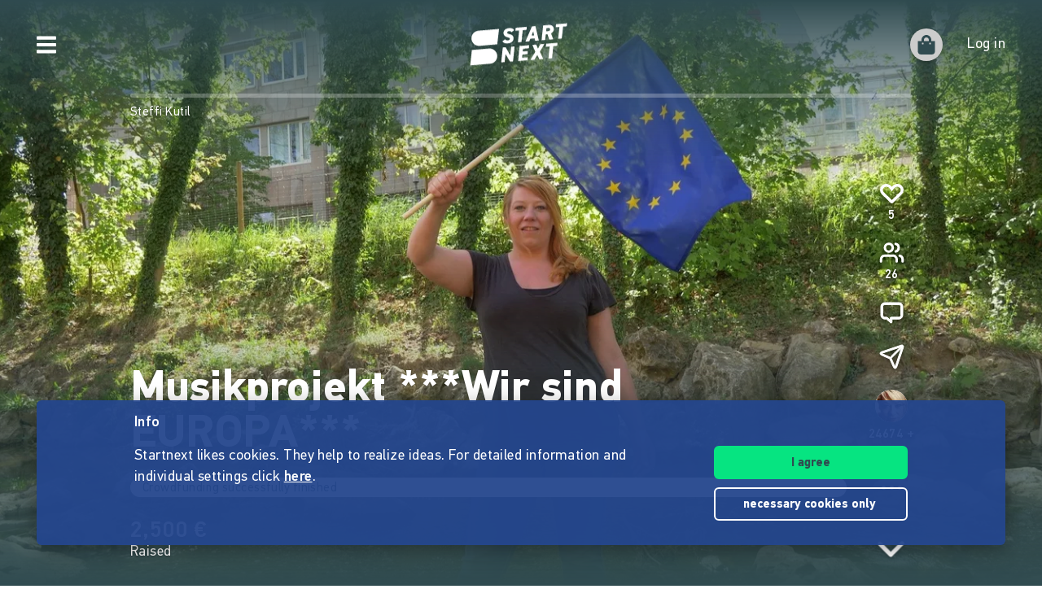

--- FILE ---
content_type: text/css
request_url: https://www.startnext.com/templates/platforms/startnext/themes/startnext/css/theme.css?snv=1767791292&v=1767781259
body_size: 41967
content:
@charset "utf-8";
/*!
 * Bootstrap Reboot v4.6.0 (https://getbootstrap.com/)
 * Copyright 2011-2021 The Bootstrap Authors
 * Copyright 2011-2021 Twitter, Inc.
 * Licensed under MIT (https://github.com/twbs/bootstrap/blob/main/LICENSE)
 * Forked from Normalize.css, licensed MIT (https://github.com/necolas/normalize.css/blob/master/LICENSE.md)
 *
 * Compiled using Bootstrap Less Port v2.5.0 (https://github.com/seanCodes/bootstrap-less-port)
 * A port of Bootstrap’s Sass source code to Less.
 * Copyright 2017–2021 Sean Juarez
 * Licensed under MIT (https://github.com/seanCodes/bootstrap-less-port/blob/master/LICENSE)
 */
*,
*::before,
*::after {
  box-sizing: border-box;
}
html {
  font-family: sans-serif;
  line-height: 1.15;
  -webkit-text-size-adjust: 100%;
  -webkit-tap-highlight-color: transparent;
}
article,
aside,
figcaption,
figure,
footer,
header,
hgroup,
main,
nav,
section {
  display: block;
}
body {
  margin: 0;
  font-family: 'PFDIN', 'PFDIN-fallback', 'Trebuchet MS', Tahoma, Arial, Helvetica, sans-serif;
  font-size: 0.9375rem;
  font-weight: 400;
  line-height: 1.45;
  color: #212529;
  text-align: left;
  background-color: #FFFFFF;
}
[tabindex="-1"]:focus:not(:focus-visible) {
  outline: 0 !important;
}
hr {
  box-sizing: content-box;
  height: 0;
  overflow: visible;
}
h1,
h2,
h3,
h4,
h5,
h6 {
  margin-top: 0;
  margin-bottom: 15px;
}
p {
  margin-top: 0;
  margin-bottom: 1rem;
}
abbr[title],
abbr[data-original-title] {
  text-decoration: underline;
  -webkit-text-decoration: underline dotted;
  text-decoration: underline dotted;
  cursor: help;
  border-bottom: 0;
  -webkit-text-decoration-skip-ink: none;
  text-decoration-skip-ink: none;
}
address {
  margin-bottom: 1rem;
  font-style: normal;
  line-height: inherit;
}
ol,
ul,
dl {
  margin-top: 0;
  margin-bottom: 1rem;
}
ol ol,
ul ul,
ol ul,
ul ol {
  margin-bottom: 0;
}
dt {
  font-weight: 600;
}
dd {
  margin-bottom: 0.5rem;
  margin-left: 0;
}
blockquote {
  margin: 0 0 1rem;
}
b,
strong {
  font-weight: bolder;
}
small {
  font-size: 80%;
}
sub,
sup {
  position: relative;
  font-size: 75%;
  line-height: 0;
  vertical-align: baseline;
}
sub {
  bottom: -0.25em;
}
sup {
  top: -0.5em;
}
a {
  color: #304b50;
  text-decoration: none;
  background-color: transparent;
}
a:hover {
  color: #304b50;
  text-decoration: none;
}
a:not([href]):not([class]) {
  color: inherit;
  text-decoration: none;
}
a:not([href]):not([class]):hover {
  color: inherit;
  text-decoration: none;
}
pre,
code,
kbd,
samp {
  font-family: Monaco, Menlo, Consolas, "Courier New", monospace;
  font-size: 1em;
}
pre {
  margin-top: 0;
  margin-bottom: 1rem;
  overflow: auto;
  -ms-overflow-style: scrollbar;
}
figure {
  margin: 0 0 1rem;
}
img {
  vertical-align: middle;
  border-style: none;
}
svg {
  overflow: hidden;
  vertical-align: middle;
}
table {
  border-collapse: collapse;
}
caption {
  padding-top: 8px;
  padding-bottom: 8px;
  color: #a1a1a1;
  text-align: left;
  caption-side: bottom;
}
th {
  text-align: inherit;
  text-align: -webkit-match-parent;
}
label {
  display: inline-block;
  margin-bottom: 0.5rem;
}
button {
  border-radius: 0;
}
button:focus:not(:focus-visible) {
  outline: 0;
}
input,
button,
select,
optgroup,
textarea {
  margin: 0;
  font-family: inherit;
  font-size: inherit;
  line-height: inherit;
}
button,
input {
  overflow: visible;
}
button,
select {
  text-transform: none;
}
[role="button"] {
  cursor: pointer;
}
select {
  word-wrap: normal;
}
button,
[type="button"],
[type="reset"],
[type="submit"] {
  -webkit-appearance: button;
}
button:not(:disabled),
[type="button"]:not(:disabled),
[type="reset"]:not(:disabled),
[type="submit"]:not(:disabled) {
  cursor: pointer;
}
button::-moz-focus-inner,
[type="button"]::-moz-focus-inner,
[type="reset"]::-moz-focus-inner,
[type="submit"]::-moz-focus-inner {
  padding: 0;
  border-style: none;
}
input[type="radio"],
input[type="checkbox"] {
  box-sizing: border-box;
  padding: 0;
}
textarea {
  overflow: auto;
  resize: vertical;
}
fieldset {
  min-width: 0;
  padding: 0;
  margin: 0;
  border: 0;
}
legend {
  display: block;
  width: 100%;
  max-width: 100%;
  padding: 0;
  margin-bottom: 0.5rem;
  font-size: 1.5rem;
  line-height: inherit;
  color: inherit;
  white-space: normal;
}
progress {
  vertical-align: baseline;
}
[type="number"]::-webkit-inner-spin-button,
[type="number"]::-webkit-outer-spin-button {
  height: auto;
}
[type="search"] {
  outline-offset: -2px;
  -webkit-appearance: none;
}
[type="search"]::-webkit-search-decoration {
  -webkit-appearance: none;
}
::-webkit-file-upload-button {
  font: inherit;
  -webkit-appearance: button;
}
output {
  display: inline-block;
}
summary {
  display: list-item;
  cursor: pointer;
}
template {
  display: none;
}
[hidden] {
  display: none !important;
}
.container,
.container-fluid,
.container-xs,
.container-sm,
.container-md,
.container-lg,
.container-xl {
  width: 100%;
  padding-right: 15px;
  padding-left: 15px;
  margin-right: auto;
  margin-left: auto;
}
\%responsive-container,
.container {
  max-width: 640px;
}
@media (min-width: 768px) {
  \%responsive-container,
  .container,
  .container-sm,
  .container {
    max-width: 640px;
  }
}
@media (min-width: 940px) {
  \%responsive-container,
  .container,
  .container-sm,
  .container-md,
  .container {
    max-width: 960px;
  }
}
@media (min-width: 1300px) {
  \%responsive-container,
  .container,
  .container-sm,
  .container-md,
  .container-lg,
  .container {
    max-width: 960px;
  }
}
@media (min-width: 1300px) {
  \%responsive-container,
  .container,
  .container-sm,
  .container-md,
  .container-xl,
  .container {
    max-width: 960px;
  }
}
.row {
  display: flex;
  flex-wrap: wrap;
  margin-right: -15px;
  margin-left: -15px;
}
.no-gutters {
  margin-right: 0;
  margin-left: 0;
}
.no-gutters > .col,
.no-gutters > [class*="col-"] {
  padding-right: 0;
  padding-left: 0;
}
\%grid-column,
.col-1,
.col-2,
.col-3,
.col-4,
.col-5,
.col-6,
.col-7,
.col-8,
.col-9,
.col-10,
.col-11,
.col-12,
.col,
.col-auto,
.col-sm-1,
.col-sm-2,
.col-sm-3,
.col-sm-4,
.col-sm-5,
.col-sm-6,
.col-sm-7,
.col-sm-8,
.col-sm-9,
.col-sm-10,
.col-sm-11,
.col-sm-12,
.col-sm,
.col-sm-auto,
.col-md-1,
.col-md-2,
.col-md-3,
.col-md-4,
.col-md-5,
.col-md-6,
.col-md-7,
.col-md-8,
.col-md-9,
.col-md-10,
.col-md-11,
.col-md-12,
.col-md,
.col-md-auto,
.col-lg-1,
.col-lg-2,
.col-lg-3,
.col-lg-4,
.col-lg-5,
.col-lg-6,
.col-lg-7,
.col-lg-8,
.col-lg-9,
.col-lg-10,
.col-lg-11,
.col-lg-12,
.col-lg,
.col-lg-auto,
.col-xl-1,
.col-xl-2,
.col-xl-3,
.col-xl-4,
.col-xl-5,
.col-xl-6,
.col-xl-7,
.col-xl-8,
.col-xl-9,
.col-xl-10,
.col-xl-11,
.col-xl-12,
.col-xl,
.col-xl-auto {
  position: relative;
  width: 100%;
  padding-right: 15px;
  padding-left: 15px;
}
.col {
  flex-basis: 0;
  flex-grow: 1;
  max-width: 100%;
}
.row-cols-1 > * {
  flex: 0 0 100%;
  max-width: 100%;
}
.row-cols-2 > * {
  flex: 0 0 50%;
  max-width: 50%;
}
.row-cols-3 > * {
  flex: 0 0 33.33333333%;
  max-width: 33.33333333%;
}
.row-cols-4 > * {
  flex: 0 0 25%;
  max-width: 25%;
}
.row-cols-5 > * {
  flex: 0 0 20%;
  max-width: 20%;
}
.row-cols-6 > * {
  flex: 0 0 16.66666667%;
  max-width: 16.66666667%;
}
.col-auto {
  flex: 0 0 auto;
  width: auto;
  max-width: 100%;
}
.col-1 {
  flex: 0 0 8.33333333%;
  max-width: 8.33333333%;
}
.col-2 {
  flex: 0 0 16.66666667%;
  max-width: 16.66666667%;
}
.col-3 {
  flex: 0 0 25%;
  max-width: 25%;
}
.col-4 {
  flex: 0 0 33.33333333%;
  max-width: 33.33333333%;
}
.col-5 {
  flex: 0 0 41.66666667%;
  max-width: 41.66666667%;
}
.col-6 {
  flex: 0 0 50%;
  max-width: 50%;
}
.col-7 {
  flex: 0 0 58.33333333%;
  max-width: 58.33333333%;
}
.col-8 {
  flex: 0 0 66.66666667%;
  max-width: 66.66666667%;
}
.col-9 {
  flex: 0 0 75%;
  max-width: 75%;
}
.col-10 {
  flex: 0 0 83.33333333%;
  max-width: 83.33333333%;
}
.col-11 {
  flex: 0 0 91.66666667%;
  max-width: 91.66666667%;
}
.col-12 {
  flex: 0 0 100%;
  max-width: 100%;
}
.order-first {
  order: -1;
}
.order-last {
  order: 13;
}
.order-0 {
  order: 0;
}
.order-1 {
  order: 1;
}
.order-2 {
  order: 2;
}
.order-3 {
  order: 3;
}
.order-4 {
  order: 4;
}
.order-5 {
  order: 5;
}
.order-6 {
  order: 6;
}
.order-7 {
  order: 7;
}
.order-8 {
  order: 8;
}
.order-9 {
  order: 9;
}
.order-10 {
  order: 10;
}
.order-11 {
  order: 11;
}
.order-12 {
  order: 12;
}
.offset-1 {
  margin-left: 8.33333333%;
}
.offset-2 {
  margin-left: 16.66666667%;
}
.offset-3 {
  margin-left: 25%;
}
.offset-4 {
  margin-left: 33.33333333%;
}
.offset-5 {
  margin-left: 41.66666667%;
}
.offset-6 {
  margin-left: 50%;
}
.offset-7 {
  margin-left: 58.33333333%;
}
.offset-8 {
  margin-left: 66.66666667%;
}
.offset-9 {
  margin-left: 75%;
}
.offset-10 {
  margin-left: 83.33333333%;
}
.offset-11 {
  margin-left: 91.66666667%;
}
@media (min-width: 768px) {
  .col-sm {
    flex-basis: 0;
    flex-grow: 1;
    max-width: 100%;
  }
  .row-cols-sm-1 > * {
    flex: 0 0 100%;
    max-width: 100%;
  }
  .row-cols-sm-2 > * {
    flex: 0 0 50%;
    max-width: 50%;
  }
  .row-cols-sm-3 > * {
    flex: 0 0 33.33333333%;
    max-width: 33.33333333%;
  }
  .row-cols-sm-4 > * {
    flex: 0 0 25%;
    max-width: 25%;
  }
  .row-cols-sm-5 > * {
    flex: 0 0 20%;
    max-width: 20%;
  }
  .row-cols-sm-6 > * {
    flex: 0 0 16.66666667%;
    max-width: 16.66666667%;
  }
  .col-sm-auto {
    flex: 0 0 auto;
    width: auto;
    max-width: 100%;
  }
  .col-sm-1 {
    flex: 0 0 8.33333333%;
    max-width: 8.33333333%;
  }
  .col-sm-2 {
    flex: 0 0 16.66666667%;
    max-width: 16.66666667%;
  }
  .col-sm-3 {
    flex: 0 0 25%;
    max-width: 25%;
  }
  .col-sm-4 {
    flex: 0 0 33.33333333%;
    max-width: 33.33333333%;
  }
  .col-sm-5 {
    flex: 0 0 41.66666667%;
    max-width: 41.66666667%;
  }
  .col-sm-6 {
    flex: 0 0 50%;
    max-width: 50%;
  }
  .col-sm-7 {
    flex: 0 0 58.33333333%;
    max-width: 58.33333333%;
  }
  .col-sm-8 {
    flex: 0 0 66.66666667%;
    max-width: 66.66666667%;
  }
  .col-sm-9 {
    flex: 0 0 75%;
    max-width: 75%;
  }
  .col-sm-10 {
    flex: 0 0 83.33333333%;
    max-width: 83.33333333%;
  }
  .col-sm-11 {
    flex: 0 0 91.66666667%;
    max-width: 91.66666667%;
  }
  .col-sm-12 {
    flex: 0 0 100%;
    max-width: 100%;
  }
  .order-sm-first {
    order: -1;
  }
  .order-sm-last {
    order: 13;
  }
  .order-sm-0 {
    order: 0;
  }
  .order-sm-1 {
    order: 1;
  }
  .order-sm-2 {
    order: 2;
  }
  .order-sm-3 {
    order: 3;
  }
  .order-sm-4 {
    order: 4;
  }
  .order-sm-5 {
    order: 5;
  }
  .order-sm-6 {
    order: 6;
  }
  .order-sm-7 {
    order: 7;
  }
  .order-sm-8 {
    order: 8;
  }
  .order-sm-9 {
    order: 9;
  }
  .order-sm-10 {
    order: 10;
  }
  .order-sm-11 {
    order: 11;
  }
  .order-sm-12 {
    order: 12;
  }
  .offset-sm-0 {
    margin-left: 0;
  }
  .offset-sm-1 {
    margin-left: 8.33333333%;
  }
  .offset-sm-2 {
    margin-left: 16.66666667%;
  }
  .offset-sm-3 {
    margin-left: 25%;
  }
  .offset-sm-4 {
    margin-left: 33.33333333%;
  }
  .offset-sm-5 {
    margin-left: 41.66666667%;
  }
  .offset-sm-6 {
    margin-left: 50%;
  }
  .offset-sm-7 {
    margin-left: 58.33333333%;
  }
  .offset-sm-8 {
    margin-left: 66.66666667%;
  }
  .offset-sm-9 {
    margin-left: 75%;
  }
  .offset-sm-10 {
    margin-left: 83.33333333%;
  }
  .offset-sm-11 {
    margin-left: 91.66666667%;
  }
}
@media (min-width: 940px) {
  .col-md {
    flex-basis: 0;
    flex-grow: 1;
    max-width: 100%;
  }
  .row-cols-md-1 > * {
    flex: 0 0 100%;
    max-width: 100%;
  }
  .row-cols-md-2 > * {
    flex: 0 0 50%;
    max-width: 50%;
  }
  .row-cols-md-3 > * {
    flex: 0 0 33.33333333%;
    max-width: 33.33333333%;
  }
  .row-cols-md-4 > * {
    flex: 0 0 25%;
    max-width: 25%;
  }
  .row-cols-md-5 > * {
    flex: 0 0 20%;
    max-width: 20%;
  }
  .row-cols-md-6 > * {
    flex: 0 0 16.66666667%;
    max-width: 16.66666667%;
  }
  .col-md-auto {
    flex: 0 0 auto;
    width: auto;
    max-width: 100%;
  }
  .col-md-1 {
    flex: 0 0 8.33333333%;
    max-width: 8.33333333%;
  }
  .col-md-2 {
    flex: 0 0 16.66666667%;
    max-width: 16.66666667%;
  }
  .col-md-3 {
    flex: 0 0 25%;
    max-width: 25%;
  }
  .col-md-4 {
    flex: 0 0 33.33333333%;
    max-width: 33.33333333%;
  }
  .col-md-5 {
    flex: 0 0 41.66666667%;
    max-width: 41.66666667%;
  }
  .col-md-6 {
    flex: 0 0 50%;
    max-width: 50%;
  }
  .col-md-7 {
    flex: 0 0 58.33333333%;
    max-width: 58.33333333%;
  }
  .col-md-8 {
    flex: 0 0 66.66666667%;
    max-width: 66.66666667%;
  }
  .col-md-9 {
    flex: 0 0 75%;
    max-width: 75%;
  }
  .col-md-10 {
    flex: 0 0 83.33333333%;
    max-width: 83.33333333%;
  }
  .col-md-11 {
    flex: 0 0 91.66666667%;
    max-width: 91.66666667%;
  }
  .col-md-12 {
    flex: 0 0 100%;
    max-width: 100%;
  }
  .order-md-first {
    order: -1;
  }
  .order-md-last {
    order: 13;
  }
  .order-md-0 {
    order: 0;
  }
  .order-md-1 {
    order: 1;
  }
  .order-md-2 {
    order: 2;
  }
  .order-md-3 {
    order: 3;
  }
  .order-md-4 {
    order: 4;
  }
  .order-md-5 {
    order: 5;
  }
  .order-md-6 {
    order: 6;
  }
  .order-md-7 {
    order: 7;
  }
  .order-md-8 {
    order: 8;
  }
  .order-md-9 {
    order: 9;
  }
  .order-md-10 {
    order: 10;
  }
  .order-md-11 {
    order: 11;
  }
  .order-md-12 {
    order: 12;
  }
  .offset-md-0 {
    margin-left: 0;
  }
  .offset-md-1 {
    margin-left: 8.33333333%;
  }
  .offset-md-2 {
    margin-left: 16.66666667%;
  }
  .offset-md-3 {
    margin-left: 25%;
  }
  .offset-md-4 {
    margin-left: 33.33333333%;
  }
  .offset-md-5 {
    margin-left: 41.66666667%;
  }
  .offset-md-6 {
    margin-left: 50%;
  }
  .offset-md-7 {
    margin-left: 58.33333333%;
  }
  .offset-md-8 {
    margin-left: 66.66666667%;
  }
  .offset-md-9 {
    margin-left: 75%;
  }
  .offset-md-10 {
    margin-left: 83.33333333%;
  }
  .offset-md-11 {
    margin-left: 91.66666667%;
  }
}
@media (min-width: 1300px) {
  .col-lg {
    flex-basis: 0;
    flex-grow: 1;
    max-width: 100%;
  }
  .row-cols-lg-1 > * {
    flex: 0 0 100%;
    max-width: 100%;
  }
  .row-cols-lg-2 > * {
    flex: 0 0 50%;
    max-width: 50%;
  }
  .row-cols-lg-3 > * {
    flex: 0 0 33.33333333%;
    max-width: 33.33333333%;
  }
  .row-cols-lg-4 > * {
    flex: 0 0 25%;
    max-width: 25%;
  }
  .row-cols-lg-5 > * {
    flex: 0 0 20%;
    max-width: 20%;
  }
  .row-cols-lg-6 > * {
    flex: 0 0 16.66666667%;
    max-width: 16.66666667%;
  }
  .col-lg-auto {
    flex: 0 0 auto;
    width: auto;
    max-width: 100%;
  }
  .col-lg-1 {
    flex: 0 0 8.33333333%;
    max-width: 8.33333333%;
  }
  .col-lg-2 {
    flex: 0 0 16.66666667%;
    max-width: 16.66666667%;
  }
  .col-lg-3 {
    flex: 0 0 25%;
    max-width: 25%;
  }
  .col-lg-4 {
    flex: 0 0 33.33333333%;
    max-width: 33.33333333%;
  }
  .col-lg-5 {
    flex: 0 0 41.66666667%;
    max-width: 41.66666667%;
  }
  .col-lg-6 {
    flex: 0 0 50%;
    max-width: 50%;
  }
  .col-lg-7 {
    flex: 0 0 58.33333333%;
    max-width: 58.33333333%;
  }
  .col-lg-8 {
    flex: 0 0 66.66666667%;
    max-width: 66.66666667%;
  }
  .col-lg-9 {
    flex: 0 0 75%;
    max-width: 75%;
  }
  .col-lg-10 {
    flex: 0 0 83.33333333%;
    max-width: 83.33333333%;
  }
  .col-lg-11 {
    flex: 0 0 91.66666667%;
    max-width: 91.66666667%;
  }
  .col-lg-12 {
    flex: 0 0 100%;
    max-width: 100%;
  }
  .order-lg-first {
    order: -1;
  }
  .order-lg-last {
    order: 13;
  }
  .order-lg-0 {
    order: 0;
  }
  .order-lg-1 {
    order: 1;
  }
  .order-lg-2 {
    order: 2;
  }
  .order-lg-3 {
    order: 3;
  }
  .order-lg-4 {
    order: 4;
  }
  .order-lg-5 {
    order: 5;
  }
  .order-lg-6 {
    order: 6;
  }
  .order-lg-7 {
    order: 7;
  }
  .order-lg-8 {
    order: 8;
  }
  .order-lg-9 {
    order: 9;
  }
  .order-lg-10 {
    order: 10;
  }
  .order-lg-11 {
    order: 11;
  }
  .order-lg-12 {
    order: 12;
  }
  .offset-lg-0 {
    margin-left: 0;
  }
  .offset-lg-1 {
    margin-left: 8.33333333%;
  }
  .offset-lg-2 {
    margin-left: 16.66666667%;
  }
  .offset-lg-3 {
    margin-left: 25%;
  }
  .offset-lg-4 {
    margin-left: 33.33333333%;
  }
  .offset-lg-5 {
    margin-left: 41.66666667%;
  }
  .offset-lg-6 {
    margin-left: 50%;
  }
  .offset-lg-7 {
    margin-left: 58.33333333%;
  }
  .offset-lg-8 {
    margin-left: 66.66666667%;
  }
  .offset-lg-9 {
    margin-left: 75%;
  }
  .offset-lg-10 {
    margin-left: 83.33333333%;
  }
  .offset-lg-11 {
    margin-left: 91.66666667%;
  }
}
@media (min-width: 1300px) {
  .col-xl {
    flex-basis: 0;
    flex-grow: 1;
    max-width: 100%;
  }
  .row-cols-xl-1 > * {
    flex: 0 0 100%;
    max-width: 100%;
  }
  .row-cols-xl-2 > * {
    flex: 0 0 50%;
    max-width: 50%;
  }
  .row-cols-xl-3 > * {
    flex: 0 0 33.33333333%;
    max-width: 33.33333333%;
  }
  .row-cols-xl-4 > * {
    flex: 0 0 25%;
    max-width: 25%;
  }
  .row-cols-xl-5 > * {
    flex: 0 0 20%;
    max-width: 20%;
  }
  .row-cols-xl-6 > * {
    flex: 0 0 16.66666667%;
    max-width: 16.66666667%;
  }
  .col-xl-auto {
    flex: 0 0 auto;
    width: auto;
    max-width: 100%;
  }
  .col-xl-1 {
    flex: 0 0 8.33333333%;
    max-width: 8.33333333%;
  }
  .col-xl-2 {
    flex: 0 0 16.66666667%;
    max-width: 16.66666667%;
  }
  .col-xl-3 {
    flex: 0 0 25%;
    max-width: 25%;
  }
  .col-xl-4 {
    flex: 0 0 33.33333333%;
    max-width: 33.33333333%;
  }
  .col-xl-5 {
    flex: 0 0 41.66666667%;
    max-width: 41.66666667%;
  }
  .col-xl-6 {
    flex: 0 0 50%;
    max-width: 50%;
  }
  .col-xl-7 {
    flex: 0 0 58.33333333%;
    max-width: 58.33333333%;
  }
  .col-xl-8 {
    flex: 0 0 66.66666667%;
    max-width: 66.66666667%;
  }
  .col-xl-9 {
    flex: 0 0 75%;
    max-width: 75%;
  }
  .col-xl-10 {
    flex: 0 0 83.33333333%;
    max-width: 83.33333333%;
  }
  .col-xl-11 {
    flex: 0 0 91.66666667%;
    max-width: 91.66666667%;
  }
  .col-xl-12 {
    flex: 0 0 100%;
    max-width: 100%;
  }
  .order-xl-first {
    order: -1;
  }
  .order-xl-last {
    order: 13;
  }
  .order-xl-0 {
    order: 0;
  }
  .order-xl-1 {
    order: 1;
  }
  .order-xl-2 {
    order: 2;
  }
  .order-xl-3 {
    order: 3;
  }
  .order-xl-4 {
    order: 4;
  }
  .order-xl-5 {
    order: 5;
  }
  .order-xl-6 {
    order: 6;
  }
  .order-xl-7 {
    order: 7;
  }
  .order-xl-8 {
    order: 8;
  }
  .order-xl-9 {
    order: 9;
  }
  .order-xl-10 {
    order: 10;
  }
  .order-xl-11 {
    order: 11;
  }
  .order-xl-12 {
    order: 12;
  }
  .offset-xl-0 {
    margin-left: 0;
  }
  .offset-xl-1 {
    margin-left: 8.33333333%;
  }
  .offset-xl-2 {
    margin-left: 16.66666667%;
  }
  .offset-xl-3 {
    margin-left: 25%;
  }
  .offset-xl-4 {
    margin-left: 33.33333333%;
  }
  .offset-xl-5 {
    margin-left: 41.66666667%;
  }
  .offset-xl-6 {
    margin-left: 50%;
  }
  .offset-xl-7 {
    margin-left: 58.33333333%;
  }
  .offset-xl-8 {
    margin-left: 66.66666667%;
  }
  .offset-xl-9 {
    margin-left: 75%;
  }
  .offset-xl-10 {
    margin-left: 83.33333333%;
  }
  .offset-xl-11 {
    margin-left: 91.66666667%;
  }
}
.tooltip {
  position: absolute;
  z-index: 1070;
  display: block;
  margin: 0;
  font-family: 'PFDIN', 'PFDIN-fallback', 'Trebuchet MS', Tahoma, Arial, Helvetica, sans-serif;
  font-style: normal;
  font-weight: 400;
  line-height: 1.45;
  text-align: left;
  text-align: start;
  text-decoration: none;
  text-shadow: none;
  text-transform: none;
  letter-spacing: normal;
  word-break: normal;
  word-spacing: normal;
  white-space: normal;
  line-break: auto;
  font-size: 0.8203125rem;
  word-wrap: break-word;
  opacity: 0;
}
.tooltip.show {
  opacity: 0.9;
}
.tooltip .arrow {
  position: absolute;
  display: block;
  width: 0.8rem;
  height: 0.4rem;
}
.tooltip .arrow::before {
  position: absolute;
  content: "";
  border-color: transparent;
  border-style: solid;
}
.bs-tooltip-top,
.bs-tooltip-auto[x-placement^="top"] {
  padding: 0.4rem 0;
}
.bs-tooltip-top .arrow,
.bs-tooltip-auto[x-placement^="top"] .arrow {
  bottom: 0;
}
.bs-tooltip-top .arrow::before,
.bs-tooltip-auto[x-placement^="top"] .arrow::before {
  top: 0;
  border-width: 0.4rem 0.4rem 0;
  border-top-color: #2a2a2a;
}
.bs-tooltip-right,
.bs-tooltip-auto[x-placement^="right"] {
  padding: 0 0.4rem;
}
.bs-tooltip-right .arrow,
.bs-tooltip-auto[x-placement^="right"] .arrow {
  left: 0;
  width: 0.4rem;
  height: 0.8rem;
}
.bs-tooltip-right .arrow::before,
.bs-tooltip-auto[x-placement^="right"] .arrow::before {
  right: 0;
  border-width: 0.4rem 0.4rem 0.4rem 0;
  border-right-color: #2a2a2a;
}
.bs-tooltip-bottom,
.bs-tooltip-auto[x-placement^="bottom"] {
  padding: 0.4rem 0;
}
.bs-tooltip-bottom .arrow,
.bs-tooltip-auto[x-placement^="bottom"] .arrow {
  top: 0;
}
.bs-tooltip-bottom .arrow::before,
.bs-tooltip-auto[x-placement^="bottom"] .arrow::before {
  bottom: 0;
  border-width: 0 0.4rem 0.4rem;
  border-bottom-color: #2a2a2a;
}
.bs-tooltip-left,
.bs-tooltip-auto[x-placement^="left"] {
  padding: 0 0.4rem;
}
.bs-tooltip-left .arrow,
.bs-tooltip-auto[x-placement^="left"] .arrow {
  right: 0;
  width: 0.4rem;
  height: 0.8rem;
}
.bs-tooltip-left .arrow::before,
.bs-tooltip-auto[x-placement^="left"] .arrow::before {
  left: 0;
  border-width: 0.4rem 0 0.4rem 0.4rem;
  border-left-color: #2a2a2a;
}
.tooltip-inner {
  max-width: 200px;
  padding: 0.25rem 0.5rem;
  color: #FFFFFF;
  text-align: center;
  background-color: #2a2a2a;
}
code {
  font-size: 87.5%;
  color: #e83e8c;
  word-wrap: break-word;
}
a > code {
  color: inherit;
}
kbd {
  padding: 0.2rem 0.4rem;
  font-size: 87.5%;
  color: #FFFFFF;
  background-color: #212529;
}
kbd kbd {
  padding: 0;
  font-size: 100%;
  font-weight: 600;
}
pre {
  display: block;
  font-size: 87.5%;
  color: #212529;
}
pre code {
  font-size: inherit;
  color: inherit;
  word-break: normal;
}
.pre-scrollable {
  max-height: 340px;
  overflow-y: scroll;
}
@keyframes fadeOut {
  from {
    opacity: 1;
  }
  to {
    opacity: 0;
  }
}
@keyframes fadeIn {
  from {
    opacity: 0;
  }
  to {
    opacity: 1;
  }
}
/**
 * Swiper 8.4.7
 * Most modern mobile touch slider and framework with hardware accelerated transitions
 * https://swiperjs.com
 *
 * Copyright 2014-2023 Vladimir Kharlampidi
 *
 * Released under the MIT License
 *
 * Released on: January 30, 2023
 */
@font-face {
  font-family: 'swiper-icons';
  src: url('data:application/font-woff;charset=utf-8;base64, [base64]//wADZ2x5ZgAAAywAAADMAAAD2MHtryVoZWFkAAABbAAAADAAAAA2E2+eoWhoZWEAAAGcAAAAHwAAACQC9gDzaG10eAAAAigAAAAZAAAArgJkABFsb2NhAAAC0AAAAFoAAABaFQAUGG1heHAAAAG8AAAAHwAAACAAcABAbmFtZQAAA/gAAAE5AAACXvFdBwlwb3N0AAAFNAAAAGIAAACE5s74hXjaY2BkYGAAYpf5Hu/j+W2+MnAzMYDAzaX6QjD6/4//Bxj5GA8AuRwMYGkAPywL13jaY2BkYGA88P8Agx4j+/8fQDYfA1AEBWgDAIB2BOoAeNpjYGRgYNBh4GdgYgABEMnIABJzYNADCQAACWgAsQB42mNgYfzCOIGBlYGB0YcxjYGBwR1Kf2WQZGhhYGBiYGVmgAFGBiQQkOaawtDAoMBQxXjg/wEGPcYDDA4wNUA2CCgwsAAAO4EL6gAAeNpj2M0gyAACqxgGNWBkZ2D4/wMA+xkDdgAAAHjaY2BgYGaAYBkGRgYQiAHyGMF8FgYHIM3DwMHABGQrMOgyWDLEM1T9/w8UBfEMgLzE////P/5//f/V/xv+r4eaAAeMbAxwIUYmIMHEgKYAYjUcsDAwsLKxc3BycfPw8jEQA/[base64]/uznmfPFBNODM2K7MTQ45YEAZqGP81AmGGcF3iPqOop0r1SPTaTbVkfUe4HXj97wYE+yNwWYxwWu4v1ugWHgo3S1XdZEVqWM7ET0cfnLGxWfkgR42o2PvWrDMBSFj/IHLaF0zKjRgdiVMwScNRAoWUoH78Y2icB/yIY09An6AH2Bdu/UB+yxopYshQiEvnvu0dURgDt8QeC8PDw7Fpji3fEA4z/PEJ6YOB5hKh4dj3EvXhxPqH/SKUY3rJ7srZ4FZnh1PMAtPhwP6fl2PMJMPDgeQ4rY8YT6Gzao0eAEA409DuggmTnFnOcSCiEiLMgxCiTI6Cq5DZUd3Qmp10vO0LaLTd2cjN4fOumlc7lUYbSQcZFkutRG7g6JKZKy0RmdLY680CDnEJ+UMkpFFe1RN7nxdVpXrC4aTtnaurOnYercZg2YVmLN/d/gczfEimrE/fs/bOuq29Zmn8tloORaXgZgGa78yO9/cnXm2BpaGvq25Dv9S4E9+5SIc9PqupJKhYFSSl47+Qcr1mYNAAAAeNptw0cKwkAAAMDZJA8Q7OUJvkLsPfZ6zFVERPy8qHh2YER+3i/BP83vIBLLySsoKimrqKqpa2hp6+jq6RsYGhmbmJqZSy0sraxtbO3sHRydnEMU4uR6yx7JJXveP7WrDycAAAAAAAH//wACeNpjYGRgYOABYhkgZgJCZgZNBkYGLQZtIJsFLMYAAAw3ALgAeNolizEKgDAQBCchRbC2sFER0YD6qVQiBCv/H9ezGI6Z5XBAw8CBK/m5iQQVauVbXLnOrMZv2oLdKFa8Pjuru2hJzGabmOSLzNMzvutpB3N42mNgZGBg4GKQYzBhYMxJLMlj4GBgAYow/P/PAJJhLM6sSoWKfWCAAwDAjgbRAAB42mNgYGBkAIIbCZo5IPrmUn0hGA0AO8EFTQAA');
  font-weight: 400;
  font-style: normal;
}
:root {
  --swiper-theme-color: #007aff;
}
.swiper {
  margin-left: auto;
  margin-right: auto;
  position: relative;
  overflow: hidden;
  list-style: none;
  padding: 0;
  /* Fix of Webkit flickering */
  z-index: 1;
}
.swiper-vertical > .swiper-wrapper {
  flex-direction: column;
}
.swiper-wrapper {
  position: relative;
  width: 100%;
  height: 100%;
  z-index: 1;
  display: flex;
  transition-property: transform;
  box-sizing: content-box;
}
.swiper-android .swiper-slide,
.swiper-wrapper {
  transform: translate3d(0px, 0, 0);
}
.swiper-pointer-events {
  touch-action: pan-y;
}
.swiper-pointer-events.swiper-vertical {
  touch-action: pan-x;
}
.swiper-slide {
  flex-shrink: 0;
  width: 100%;
  height: 100%;
  position: relative;
  transition-property: transform;
}
.swiper-slide-invisible-blank {
  visibility: hidden;
}
/* Auto Height */
.swiper-autoheight,
.swiper-autoheight .swiper-slide {
  height: auto;
}
.swiper-autoheight .swiper-wrapper {
  align-items: flex-start;
  transition-property: transform, height;
}
.swiper-backface-hidden .swiper-slide {
  transform: translateZ(0);
  backface-visibility: hidden;
}
/* 3D Effects */
.swiper-3d,
.swiper-3d.swiper-css-mode .swiper-wrapper {
  perspective: 1200px;
}
.swiper-3d .swiper-wrapper,
.swiper-3d .swiper-slide,
.swiper-3d .swiper-slide-shadow,
.swiper-3d .swiper-slide-shadow-left,
.swiper-3d .swiper-slide-shadow-right,
.swiper-3d .swiper-slide-shadow-top,
.swiper-3d .swiper-slide-shadow-bottom,
.swiper-3d .swiper-cube-shadow {
  transform-style: preserve-3d;
}
.swiper-3d .swiper-slide-shadow,
.swiper-3d .swiper-slide-shadow-left,
.swiper-3d .swiper-slide-shadow-right,
.swiper-3d .swiper-slide-shadow-top,
.swiper-3d .swiper-slide-shadow-bottom {
  position: absolute;
  left: 0;
  top: 0;
  width: 100%;
  height: 100%;
  pointer-events: none;
  z-index: 10;
}
.swiper-3d .swiper-slide-shadow {
  background: rgba(0, 0, 0, 0.15);
}
.swiper-3d .swiper-slide-shadow-left {
  background-image: linear-gradient(to left, rgba(0, 0, 0, 0.5), rgba(0, 0, 0, 0));
}
.swiper-3d .swiper-slide-shadow-right {
  background-image: linear-gradient(to right, rgba(0, 0, 0, 0.5), rgba(0, 0, 0, 0));
}
.swiper-3d .swiper-slide-shadow-top {
  background-image: linear-gradient(to top, rgba(0, 0, 0, 0.5), rgba(0, 0, 0, 0));
}
.swiper-3d .swiper-slide-shadow-bottom {
  background-image: linear-gradient(to bottom, rgba(0, 0, 0, 0.5), rgba(0, 0, 0, 0));
}
/* CSS Mode */
.swiper-css-mode > .swiper-wrapper {
  overflow: auto;
  scrollbar-width: none;
  /* For Firefox */
  -ms-overflow-style: none;
  /* For Internet Explorer and Edge */
}
.swiper-css-mode > .swiper-wrapper::-webkit-scrollbar {
  display: none;
}
.swiper-css-mode > .swiper-wrapper > .swiper-slide {
  scroll-snap-align: start start;
}
.swiper-horizontal.swiper-css-mode > .swiper-wrapper {
  scroll-snap-type: x mandatory;
}
.swiper-vertical.swiper-css-mode > .swiper-wrapper {
  scroll-snap-type: y mandatory;
}
.swiper-centered > .swiper-wrapper::before {
  content: '';
  flex-shrink: 0;
  order: 9999;
}
.swiper-centered.swiper-horizontal > .swiper-wrapper > .swiper-slide:first-child {
  margin-inline-start: var(--swiper-centered-offset-before);
}
.swiper-centered.swiper-horizontal > .swiper-wrapper::before {
  height: 100%;
  min-height: 1px;
  width: var(--swiper-centered-offset-after);
}
.swiper-centered.swiper-vertical > .swiper-wrapper > .swiper-slide:first-child {
  margin-block-start: var(--swiper-centered-offset-before);
}
.swiper-centered.swiper-vertical > .swiper-wrapper::before {
  width: 100%;
  min-width: 1px;
  height: var(--swiper-centered-offset-after);
}
.swiper-centered > .swiper-wrapper > .swiper-slide {
  scroll-snap-align: center center;
  scroll-snap-stop: always;
}
.swiper-virtual .swiper-slide {
  -webkit-backface-visibility: hidden;
  transform: translateZ(0);
}
.swiper-virtual.swiper-css-mode .swiper-wrapper::after {
  content: '';
  position: absolute;
  left: 0;
  top: 0;
  pointer-events: none;
}
.swiper-virtual.swiper-css-mode.swiper-horizontal .swiper-wrapper::after {
  height: 1px;
  width: var(--swiper-virtual-size);
}
.swiper-virtual.swiper-css-mode.swiper-vertical .swiper-wrapper::after {
  width: 1px;
  height: var(--swiper-virtual-size);
}
:root {
  --swiper-navigation-size: 44px;
  /*
  --swiper-navigation-color: var(--swiper-theme-color);
  */
}
.swiper-button-prev,
.swiper-button-next {
  position: absolute;
  top: 50%;
  width: calc(var(--swiper-navigation-size) / 44 * 27);
  height: var(--swiper-navigation-size);
  margin-top: calc(0px - (var(--swiper-navigation-size) / 2));
  z-index: 10;
  cursor: pointer;
  display: flex;
  align-items: center;
  justify-content: center;
  color: var(--swiper-navigation-color, var(--swiper-theme-color));
}
.swiper-button-prev.swiper-button-disabled,
.swiper-button-next.swiper-button-disabled {
  opacity: 0.35;
  cursor: auto;
  pointer-events: none;
}
.swiper-button-prev.swiper-button-hidden,
.swiper-button-next.swiper-button-hidden {
  opacity: 0;
  cursor: auto;
  pointer-events: none;
}
.swiper-navigation-disabled .swiper-button-prev,
.swiper-navigation-disabled .swiper-button-next {
  display: none !important;
}
.swiper-button-prev:after,
.swiper-button-next:after {
  font-family: swiper-icons;
  font-size: var(--swiper-navigation-size);
  text-transform: none !important;
  letter-spacing: 0;
  font-variant: initial;
  line-height: 1;
}
.swiper-button-prev,
.swiper-rtl .swiper-button-next {
  left: 10px;
  right: auto;
}
.swiper-button-prev:after,
.swiper-rtl .swiper-button-next:after {
  content: 'prev';
}
.swiper-button-next,
.swiper-rtl .swiper-button-prev {
  right: 10px;
  left: auto;
}
.swiper-button-next:after,
.swiper-rtl .swiper-button-prev:after {
  content: 'next';
}
.swiper-button-lock {
  display: none;
}
:root {
  /*
  --swiper-pagination-color: var(--swiper-theme-color);
  --swiper-pagination-bullet-size: 8px;
  --swiper-pagination-bullet-width: 8px;
  --swiper-pagination-bullet-height: 8px;
  --swiper-pagination-bullet-inactive-color: #000;
  --swiper-pagination-bullet-inactive-opacity: 0.2;
  --swiper-pagination-bullet-opacity: 1;
  --swiper-pagination-bullet-horizontal-gap: 4px;
  --swiper-pagination-bullet-vertical-gap: 6px;
  */
}
.swiper-pagination {
  position: absolute;
  text-align: center;
  transition: 300ms opacity;
  transform: translate3d(0, 0, 0);
  z-index: 10;
}
.swiper-pagination.swiper-pagination-hidden {
  opacity: 0;
}
.swiper-pagination-disabled > .swiper-pagination,
.swiper-pagination.swiper-pagination-disabled {
  display: none !important;
}
/* Common Styles */
.swiper-pagination-fraction,
.swiper-pagination-custom,
.swiper-horizontal > .swiper-pagination-bullets,
.swiper-pagination-bullets.swiper-pagination-horizontal {
  bottom: 10px;
  left: 0;
  width: 100%;
}
/* Bullets */
.swiper-pagination-bullets-dynamic {
  overflow: hidden;
  font-size: 0;
}
.swiper-pagination-bullets-dynamic .swiper-pagination-bullet {
  transform: scale(0.33);
  position: relative;
}
.swiper-pagination-bullets-dynamic .swiper-pagination-bullet-active {
  transform: scale(1);
}
.swiper-pagination-bullets-dynamic .swiper-pagination-bullet-active-main {
  transform: scale(1);
}
.swiper-pagination-bullets-dynamic .swiper-pagination-bullet-active-prev {
  transform: scale(0.66);
}
.swiper-pagination-bullets-dynamic .swiper-pagination-bullet-active-prev-prev {
  transform: scale(0.33);
}
.swiper-pagination-bullets-dynamic .swiper-pagination-bullet-active-next {
  transform: scale(0.66);
}
.swiper-pagination-bullets-dynamic .swiper-pagination-bullet-active-next-next {
  transform: scale(0.33);
}
.swiper-pagination-bullet {
  width: var(--swiper-pagination-bullet-width, var(--swiper-pagination-bullet-size, 8px));
  height: var(--swiper-pagination-bullet-height, var(--swiper-pagination-bullet-size, 8px));
  display: inline-block;
  border-radius: 50%;
  background: var(--swiper-pagination-bullet-inactive-color, #000);
  opacity: var(--swiper-pagination-bullet-inactive-opacity, 0.2);
}
button.swiper-pagination-bullet {
  border: none;
  margin: 0;
  padding: 0;
  box-shadow: none;
  appearance: none;
}
.swiper-pagination-clickable .swiper-pagination-bullet {
  cursor: pointer;
}
.swiper-pagination-bullet:only-child {
  display: none !important;
}
.swiper-pagination-bullet-active {
  opacity: var(--swiper-pagination-bullet-opacity, 1);
  background: var(--swiper-pagination-color, var(--swiper-theme-color));
}
.swiper-vertical > .swiper-pagination-bullets,
.swiper-pagination-vertical.swiper-pagination-bullets {
  right: 10px;
  top: 50%;
  transform: translate3d(0px, -50%, 0);
}
.swiper-vertical > .swiper-pagination-bullets .swiper-pagination-bullet,
.swiper-pagination-vertical.swiper-pagination-bullets .swiper-pagination-bullet {
  margin: var(--swiper-pagination-bullet-vertical-gap, 6px) 0;
  display: block;
}
.swiper-vertical > .swiper-pagination-bullets.swiper-pagination-bullets-dynamic,
.swiper-pagination-vertical.swiper-pagination-bullets.swiper-pagination-bullets-dynamic {
  top: 50%;
  transform: translateY(-50%);
  width: 8px;
}
.swiper-vertical > .swiper-pagination-bullets.swiper-pagination-bullets-dynamic .swiper-pagination-bullet,
.swiper-pagination-vertical.swiper-pagination-bullets.swiper-pagination-bullets-dynamic .swiper-pagination-bullet {
  display: inline-block;
  transition: 200ms transform, 200ms top;
}
.swiper-horizontal > .swiper-pagination-bullets .swiper-pagination-bullet,
.swiper-pagination-horizontal.swiper-pagination-bullets .swiper-pagination-bullet {
  margin: 0 var(--swiper-pagination-bullet-horizontal-gap, 4px);
}
.swiper-horizontal > .swiper-pagination-bullets.swiper-pagination-bullets-dynamic,
.swiper-pagination-horizontal.swiper-pagination-bullets.swiper-pagination-bullets-dynamic {
  left: 50%;
  transform: translateX(-50%);
  white-space: nowrap;
}
.swiper-horizontal > .swiper-pagination-bullets.swiper-pagination-bullets-dynamic .swiper-pagination-bullet,
.swiper-pagination-horizontal.swiper-pagination-bullets.swiper-pagination-bullets-dynamic .swiper-pagination-bullet {
  transition: 200ms transform, 200ms left;
}
.swiper-horizontal.swiper-rtl > .swiper-pagination-bullets-dynamic .swiper-pagination-bullet {
  transition: 200ms transform, 200ms right;
}
/* Progress */
.swiper-pagination-progressbar {
  background: rgba(0, 0, 0, 0.25);
  position: absolute;
}
.swiper-pagination-progressbar .swiper-pagination-progressbar-fill {
  background: var(--swiper-pagination-color, var(--swiper-theme-color));
  position: absolute;
  left: 0;
  top: 0;
  width: 100%;
  height: 100%;
  transform: scale(0);
  transform-origin: left top;
}
.swiper-rtl .swiper-pagination-progressbar .swiper-pagination-progressbar-fill {
  transform-origin: right top;
}
.swiper-horizontal > .swiper-pagination-progressbar,
.swiper-pagination-progressbar.swiper-pagination-horizontal,
.swiper-vertical > .swiper-pagination-progressbar.swiper-pagination-progressbar-opposite,
.swiper-pagination-progressbar.swiper-pagination-vertical.swiper-pagination-progressbar-opposite {
  width: 100%;
  height: 4px;
  left: 0;
  top: 0;
}
.swiper-vertical > .swiper-pagination-progressbar,
.swiper-pagination-progressbar.swiper-pagination-vertical,
.swiper-horizontal > .swiper-pagination-progressbar.swiper-pagination-progressbar-opposite,
.swiper-pagination-progressbar.swiper-pagination-horizontal.swiper-pagination-progressbar-opposite {
  width: 4px;
  height: 100%;
  left: 0;
  top: 0;
}
.swiper-pagination-lock {
  display: none;
}
/* Scrollbar */
.swiper-scrollbar {
  border-radius: 10px;
  position: relative;
  -ms-touch-action: none;
  background: rgba(0, 0, 0, 0.1);
}
.swiper-scrollbar-disabled > .swiper-scrollbar,
.swiper-scrollbar.swiper-scrollbar-disabled {
  display: none !important;
}
.swiper-horizontal > .swiper-scrollbar,
.swiper-scrollbar.swiper-scrollbar-horizontal {
  position: absolute;
  left: 1%;
  bottom: 3px;
  z-index: 50;
  height: 5px;
  width: 98%;
}
.swiper-vertical > .swiper-scrollbar,
.swiper-scrollbar.swiper-scrollbar-vertical {
  position: absolute;
  right: 3px;
  top: 1%;
  z-index: 50;
  width: 5px;
  height: 98%;
}
.swiper-scrollbar-drag {
  height: 100%;
  width: 100%;
  position: relative;
  background: rgba(0, 0, 0, 0.5);
  border-radius: 10px;
  left: 0;
  top: 0;
}
.swiper-scrollbar-cursor-drag {
  cursor: move;
}
.swiper-scrollbar-lock {
  display: none;
}
.swiper-zoom-container {
  width: 100%;
  height: 100%;
  display: flex;
  justify-content: center;
  align-items: center;
  text-align: center;
}
.swiper-zoom-container > img,
.swiper-zoom-container > svg,
.swiper-zoom-container > canvas {
  max-width: 100%;
  max-height: 100%;
  object-fit: contain;
}
.swiper-slide-zoomed {
  cursor: move;
}
/* Preloader */
:root {
  /*
  --swiper-preloader-color: var(--swiper-theme-color);
  */
}
.swiper-lazy-preloader {
  width: 42px;
  height: 42px;
  position: absolute;
  left: 50%;
  top: 50%;
  margin-left: -21px;
  margin-top: -21px;
  z-index: 10;
  transform-origin: 50%;
  box-sizing: border-box;
  border: 4px solid var(--swiper-preloader-color, var(--swiper-theme-color));
  border-radius: 50%;
  border-top-color: transparent;
}
.swiper:not(.swiper-watch-progress) .swiper-lazy-preloader,
.swiper-watch-progress .swiper-slide-visible .swiper-lazy-preloader {
  animation: swiper-preloader-spin 1s infinite linear;
}
.swiper-lazy-preloader-white {
  --swiper-preloader-color: #fff;
}
.swiper-lazy-preloader-black {
  --swiper-preloader-color: #000;
}
@keyframes swiper-preloader-spin {
  0% {
    transform: rotate(0deg);
  }
  100% {
    transform: rotate(360deg);
  }
}
/* a11y */
.swiper .swiper-notification {
  position: absolute;
  left: 0;
  top: 0;
  pointer-events: none;
  opacity: 0;
  z-index: -1000;
}
.swiper-free-mode > .swiper-wrapper {
  transition-timing-function: ease-out;
  margin: 0 auto;
}
.swiper-grid > .swiper-wrapper {
  flex-wrap: wrap;
}
.swiper-grid-column > .swiper-wrapper {
  flex-wrap: wrap;
  flex-direction: column;
}
.swiper-fade.swiper-free-mode .swiper-slide {
  transition-timing-function: ease-out;
}
.swiper-fade .swiper-slide {
  pointer-events: none;
  transition-property: opacity;
}
.swiper-fade .swiper-slide .swiper-slide {
  pointer-events: none;
}
.swiper-fade .swiper-slide-active,
.swiper-fade .swiper-slide-active .swiper-slide-active {
  pointer-events: auto;
}
.swiper-cube {
  overflow: visible;
}
.swiper-cube .swiper-slide {
  pointer-events: none;
  backface-visibility: hidden;
  z-index: 1;
  visibility: hidden;
  transform-origin: 0 0;
  width: 100%;
  height: 100%;
}
.swiper-cube .swiper-slide .swiper-slide {
  pointer-events: none;
}
.swiper-cube.swiper-rtl .swiper-slide {
  transform-origin: 100% 0;
}
.swiper-cube .swiper-slide-active,
.swiper-cube .swiper-slide-active .swiper-slide-active {
  pointer-events: auto;
}
.swiper-cube .swiper-slide-active,
.swiper-cube .swiper-slide-next,
.swiper-cube .swiper-slide-prev,
.swiper-cube .swiper-slide-next + .swiper-slide {
  pointer-events: auto;
  visibility: visible;
}
.swiper-cube .swiper-slide-shadow-top,
.swiper-cube .swiper-slide-shadow-bottom,
.swiper-cube .swiper-slide-shadow-left,
.swiper-cube .swiper-slide-shadow-right {
  z-index: 0;
  backface-visibility: hidden;
}
.swiper-cube .swiper-cube-shadow {
  position: absolute;
  left: 0;
  bottom: 0px;
  width: 100%;
  height: 100%;
  opacity: 0.6;
  z-index: 0;
}
.swiper-cube .swiper-cube-shadow:before {
  content: '';
  background: #000;
  position: absolute;
  left: 0;
  top: 0;
  bottom: 0;
  right: 0;
  filter: blur(50px);
}
.swiper-flip {
  overflow: visible;
}
.swiper-flip .swiper-slide {
  pointer-events: none;
  backface-visibility: hidden;
  z-index: 1;
}
.swiper-flip .swiper-slide .swiper-slide {
  pointer-events: none;
}
.swiper-flip .swiper-slide-active,
.swiper-flip .swiper-slide-active .swiper-slide-active {
  pointer-events: auto;
}
.swiper-flip .swiper-slide-shadow-top,
.swiper-flip .swiper-slide-shadow-bottom,
.swiper-flip .swiper-slide-shadow-left,
.swiper-flip .swiper-slide-shadow-right {
  z-index: 0;
  backface-visibility: hidden;
}
.swiper-creative .swiper-slide {
  backface-visibility: hidden;
  overflow: hidden;
  transition-property: transform, opacity, height;
}
.swiper-cards {
  overflow: visible;
}
.swiper-cards .swiper-slide {
  transform-origin: center bottom;
  backface-visibility: hidden;
  overflow: hidden;
}
* {
  box-sizing: border-box;
}
*:before,
*:after {
  box-sizing: border-box;
}
html {
  margin: 0;
  padding: 0;
  height: 100%;
  font-size: 100%;
  -webkit-text-size-adjust: 100%;
  -ms-text-size-adjust: 100%;
}
body {
  font-size: 15px;
  line-height: 1.45;
  color: #304b50;
  font-family: 'PFDIN', 'PFDIN-fallback', 'Trebuchet MS', Tahoma, Arial, Helvetica, sans-serif;
  font-weight: 400;
  font-style: normal;
  letter-spacing: 0.03em;
  background-color: #FFFFFF;
  margin: 0;
  padding: 0;
  -webkit-tap-highlight-color: rgba(255, 255, 255, 0);
  position: relative;
  height: auto;
  min-height: 100%;
  width: 100%;
  text-rendering: optimizeLegibility;
  -webkit-backface: hidden;
  -webkit-backface-visibility: hidden;
  -webkit-font-smoothing: antialiased;
  -moz-osx-font-smoothing: grayscale;
}
html,
body {
  width: 100%;
  overflow-x: hidden;
}
html.sb-scroll-lock.sb-active:not(.sb-static),
.page-frozen {
  overflow: hidden;
}
section,
.footer {
  -webkit-backface: hidden;
  -webkit-backface-visibility: hidden;
}
.row {
  min-height: 1px;
}
.row::after {
  display: block;
  clear: both;
  content: "";
}
a,
.statistic-footer {
  transition: all 0.3s ease-in-out;
}
img {
  opacity: 1;
  width: auto \9;
}
a,
li {
  -webkit-tap-highlight-color: rgba(0, 0, 0, 0);
}
:focus,
.btn:focus {
  outline: 0;
}
iframe {
  border: 0 none;
}
.myty-area {
  right: 0;
  z-index: 1031 !important;
}
#sb-site > .myty-area {
  top: 100px;
}
.myty-area__btn.myty-area__btn {
  padding: 5px;
  height: auto;
  width: auto;
}
.pageContentWrap {
  background: transparent;
  padding-bottom: 4em;
  position: relative;
}
.sn-avatar {
  width: 35px;
  height: 35px;
  min-width: 35px;
  min-height: 35px;
  overflow: hidden;
  border-radius: 50%;
  font-size: 15px;
}
.sn-avatar img {
  display: block;
  width: 100%;
}
.sn-avatar--big {
  width: 45px;
  height: 45px;
  min-width: 45px;
  min-height: 45px;
  font-size: 18px;
}
.sn-avatar--small {
  width: 24px;
  height: 24px;
  min-width: 24px;
  min-height: 24px;
  font-size: 10px;
}
.sn-avatar--icon {
  background-color: #e4e4e4;
  display: flex;
  justify-content: center;
  align-items: center;
}
.rotate-45 {
  transform: rotate(45deg);
}
.rotate-90 {
  transform: rotate(90deg);
}
.rotate-180 {
  transform: rotate(180deg);
}
.rotate-270 {
  transform: rotate(270deg);
}
.sn-ellipsis {
  overflow: hidden;
  white-space: nowrap;
  text-overflow: ellipsis;
  display: inherit;
}
.link-icon {
  color: #4e666b;
  text-decoration: none;
  transition: color 0.15s ease-in-out;
}
.link-icon:hover {
  color: #6d8083;
}
.pageContentSections {
  position: relative;
  z-index: 2;
}
img {
  transition: opacity 0.5s ease-in-out;
}
img.lazyload {
  opacity: 0;
}
img.lazyloaded {
  opacity: 1;
}
h1,
h2,
h3,
h4,
h5,
h6,
.h1,
.h2,
.h3,
.h4,
.h5,
.h6 {
  margin: 0;
  font-family: 'PFDIN', 'PFDIN-fallback', 'Trebuchet MS', Tahoma, Arial, Helvetica, sans-serif;
  font-weight: 600;
  line-height: 1.25;
  color: #304b50;
}
h1 small,
h2 small,
h3 small,
h4 small,
h5 small,
h6 small,
.h1 small,
.h2 small,
.h3 small,
.h4 small,
.h5 small,
.h6 small,
h1 .small,
h2 .small,
h3 .small,
h4 .small,
h5 .small,
h6 .small,
.h1 .small,
.h2 .small,
.h3 .small,
.h4 .small,
.h5 .small,
.h6 .small {
  font-weight: normal;
  line-height: 1;
  color: #a1a1a1;
}
strong.h1,
strong.h2,
strong.h3,
strong.h4,
strong.h5,
strong.h6 {
  display: block;
}
h1,
.h1,
h2,
.h2,
h3,
.h3 {
  margin-bottom: 15px;
}
h1 small,
.h1 small,
h2 small,
.h2 small,
h3 small,
.h3 small,
h1 .small,
.h1 .small,
h2 .small,
.h2 .small,
h3 .small,
.h3 .small {
  font-size: 65%;
}
h4,
.h4,
h5,
.h5,
h6,
.h6 {
  margin-top: 11px;
  margin-bottom: 11px;
}
h4 small,
.h4 small,
h5 small,
.h5 small,
h6 small,
.h6 small,
h4 .small,
.h4 .small,
h5 .small,
.h5 .small,
h6 .small,
.h6 .small {
  font-size: 75%;
}
h1,
.h1 {
  font-size: 38px;
  line-height: 1.10526316;
  letter-spacing: normal;
}
h2,
.h2 {
  font-size: 28px;
  line-height: 1.28571429;
  letter-spacing: normal;
}
h3,
.h3 {
  font-size: 18px;
  line-height: 1.22222222;
  letter-spacing: normal;
}
h4,
.h4 {
  font-size: 15px;
  line-height: 1.33333333;
}
h5,
.h5 {
  font-size: 15px;
  line-height: 1.35714286;
}
h6,
.h6 {
  font-size: 15px;
  line-height: 1.35714286;
}
p {
  margin: 0 0 15px 0;
}
strong,
b {
  font-family: 'PFDIN', 'PFDIN-fallback', 'Trebuchet MS', Tahoma, Arial, Helvetica, sans-serif;
  font-weight: 600;
  font-style: normal;
}
a,
a:visited,
a:active,
a:focus,
input,
select,
textarea {
  outline: none;
  text-decoration: none;
}
a:hover {
  text-decoration: underline;
}
a:focus-visible {
  outline: 3px solid -webkit-focus-ring-color;
  outline-offset: -3px;
}
small,
.small {
  font-size: 86%;
}
.text-left {
  text-align: left;
}
.text-right {
  text-align: right;
}
.text-center {
  text-align: center;
}
.text-justify {
  text-align: justify;
}
.text-nowrap {
  white-space: nowrap;
}
.img-responsive.text-center {
  margin: 0 auto;
}
@media (min-width: 768px) {
  .text-sm-left {
    text-align: left;
  }
}
.text-lowercase {
  text-transform: lowercase;
}
.text-uppercase {
  text-transform: uppercase;
}
.text-capitalize {
  text-transform: capitalize;
}
.alert {
  margin: 30px 0;
}
.alert h1,
.alert h2,
.alert h3,
.alert h4,
.alert h5,
.alert h6 {
  color: inherit;
}
.text-muted {
  color: #a1a1a1;
}
.text-primary,
.alert-primary {
  color: #087345 !important;
}
a.text-primary:hover,
.alert-primary:hover,
a.text-primary:focus,
.alert-primary:focus {
  color: #032b1a !important;
}
.text-success,
.alert-success {
  color: #087345 !important;
}
a.text-success:hover,
.alert-success:hover,
a.text-success:focus,
.alert-success:focus {
  color: #032b1a !important;
}
.text-info,
.alert-info {
  color: #304b50 !important;
}
a.text-info:hover,
.alert-info:hover,
a.text-info:focus,
.alert-info:focus {
  color: #131e20 !important;
}
.text-warning,
.alert-warning {
  color: #E1B400 !important;
}
a.text-warning:hover,
.alert-warning:hover,
a.text-warning:focus,
.alert-warning:focus {
  color: #947700 !important;
}
.text-danger,
.alert-error {
  color: #DC002D !important;
}
a.text-danger:hover,
.alert-error:hover,
a.text-danger:focus,
.alert-error:focus {
  color: #90001d !important;
}
.alert .richtext a {
  text-decoration: underline;
}
.alert .richtext a:hover {
  text-decoration: none;
}
ul,
ol {
  margin-top: 0;
  margin-bottom: 11px;
}
ul ul,
ol ul,
ul ol,
ol ol {
  margin-bottom: 0;
}
.list-unstyled {
  padding-left: 0;
  list-style: none;
}
.list-inline {
  padding-left: 0;
  list-style: none;
  margin-left: -5px;
}
.list-inline > li {
  display: inline-block;
  padding-left: 5px;
  padding-right: 5px;
}
blockquote p:last-child,
blockquote ul:last-child,
blockquote ol:last-child {
  margin-bottom: 0;
}
address {
  margin-bottom: 22px;
  font-style: normal;
  line-height: 1.45;
}
.richtext *:not(.btns) a:not(.btn):not(.nb),
.richtext.richtext > a {
  color: #304b50;
  overflow-wrap: break-word;
  -webkit-text-decoration: underline dotted;
  text-decoration: underline dotted;
  text-decoration-thickness: 1px;
  text-underline-offset: 0.25em;
  cursor: pointer;
  font-weight: 600 !important;
}
.richtext *:not(.btns) a:not(.btn):not(.nb):focus,
.richtext.richtext > a:focus,
.richtext *:not(.btns) a:not(.btn):not(.nb):hover,
.richtext.richtext > a:hover {
  font-weight: 600 !important;
  -webkit-text-decoration: underline solid !important;
  text-decoration: underline solid !important;
  text-decoration-thickness: 1px !important;
}
.richtext a[href^="http"]:empty:before {
  content: attr(href);
}
.richtext h3,
.richtext h4,
.richtext h5,
.richtext h6 {
  margin: 0;
  font-family: 'PFDIN', 'PFDIN-fallback', 'Trebuchet MS', Tahoma, Arial, Helvetica, sans-serif;
  font-weight: 600;
  line-height: 1.25;
  color: #304b50;
  margin-top: 11px;
  margin-bottom: 11px;
  font-size: 15px;
  line-height: 1.33333333;
  margin-top: 0;
}
.richtext h3 small,
.richtext h4 small,
.richtext h5 small,
.richtext h6 small,
.richtext h3 .small,
.richtext h4 .small,
.richtext h5 .small,
.richtext h6 .small {
  font-weight: normal;
  line-height: 1;
  color: #a1a1a1;
}
strong.richtext h3,
strong.richtext h4,
strong.richtext h5,
strong.richtext h6 {
  display: block;
}
.richtext h3 small,
.richtext h4 small,
.richtext h5 small,
.richtext h6 small,
.richtext h3 .small,
.richtext h4 .small,
.richtext h5 .small,
.richtext h6 .small {
  font-size: 75%;
}
.richtext h1,
.richtext h2,
.richtext h3,
.richtext h4,
.richtext h5 {
  font-family: 'PFDIN', 'PFDIN-fallback', 'Trebuchet MS', Tahoma, Arial, Helvetica, sans-serif;
  font-weight: 600;
  font-style: normal;
  letter-spacing: 0;
}
.richtext ul,
.richtext ol,
.richtext li,
.richtext p,
.richtext a {
  font-family: 'PFDIN', 'PFDIN-fallback', 'Trebuchet MS', Tahoma, Arial, Helvetica, sans-serif;
  font-weight: 400;
  font-style: normal;
  letter-spacing: 0.03em;
}
.richtext ol,
.richtext ul,
.richtext p,
.richtext table {
  margin-bottom: 2em;
}
.richtext ol:last-child,
.richtext ul:last-child,
.richtext p:last-child,
.richtext table:last-child {
  margin-bottom: 0;
}
.richtext ol + h1,
.richtext ul + h1,
.richtext p + h1,
.richtext table + h1,
.richtext ol + h2,
.richtext ul + h2,
.richtext p + h2,
.richtext table + h2 {
  margin-top: 40px;
}
.richtext ol + h3,
.richtext ul + h3,
.richtext p + h3,
.richtext table + h3 {
  margin-top: 30px;
}
.richtext p {
  margin-bottom: 1.5em;
  line-height: 1.45;
}
.richtext + .buttons {
  margin-top: 20px;
}
.richtext ol {
  margin-left: 0;
  margin-bottom: 0.66666667em;
  padding: 0;
  list-style: none !important;
  counter-reset: ol-counter;
}
.richtext ol li {
  counter-increment: ol-counter;
  position: relative;
}
.richtext ol li:before {
  content: counter(ol-counter) ".";
  color: #99d1c8;
  font-weight: 600;
  letter-spacing: 0;
  position: absolute;
  left: 0;
  top: 0;
}
.richtext ul li,
.richtext ol li {
  padding: 0 0 0 25px;
  margin: 0 0 0.66666667em;
}
.richtext ul li:last-child,
.richtext ol li:last-child {
  margin-bottom: 0;
}
.richtext ul li ul,
.richtext ol li ul {
  margin-left: 1.4em;
  margin-top: 0.66666667em;
}
.richtext blockquote {
  padding: 0 2rem 0 2.33333333rem;
  margin: 2em 0;
  position: relative;
  font-style: italic !important;
  font-size: 20px !important;
  letter-spacing: 0.04em;
  color: #3f636a;
}
.richtext blockquote:before {
  content: " ";
  display: inline-block;
  width: 2.66666667em;
  height: 2.66666667em;
  position: absolute;
  top: -6px;
  left: 0.66666667em;
  background-image: url('[data-uri]');
  background-size: contain;
  background-repeat: no-repeat;
  opacity: 0.06;
}
.richtext .contents + .contents {
  padding-top: 0;
}
.richtext h1:empty,
.richtext h2:empty,
.richtext h3:empty,
.richtext h4:empty,
.richtext h5:empty,
.richtext ul:empty,
.richtext ol:empty,
.richtext li:empty,
.richtext blockquote:empty,
.richtext p:empty {
  border: 0;
  clip: rect(0 0 0 0);
  height: 1px;
  margin: -1px;
  overflow: hidden;
  position: absolute;
  width: 1px;
  margin: 0;
  padding: 0;
}
.richtext .btns a + a {
  margin-left: 5px;
}
.richtext .btns.btns.btns.btns a {
  color: #FFFFFF;
  transition: all 0.2s ease-out;
}
.richtext caption {
  padding-top: 8px;
  padding-bottom: 8px;
  color: #a1a1a1;
  text-align: left;
}
.richtext th {
  text-align: left;
}
.richtext table {
  width: 100%;
  background-color: transparent;
  max-width: 100%;
  margin-bottom: 22px;
}
.richtext table > thead > tr > th,
.richtext table > tbody > tr > th,
.richtext table > tfoot > tr > th,
.richtext table > thead > tr > td,
.richtext table > tbody > tr > td,
.richtext table > tfoot > tr > td {
  padding: 8px;
  line-height: 1.45;
  vertical-align: top !important;
  border-top: 1px solid #ddd;
}
.richtext table > thead > tr > th {
  vertical-align: bottom;
  border-bottom: 2px solid #ddd;
}
.richtext table > caption + thead > tr:first-child > th,
.richtext table > colgroup + thead > tr:first-child > th,
.richtext table > thead:first-child > tr:first-child > th,
.richtext table > caption + thead > tr:first-child > td,
.richtext table > colgroup + thead > tr:first-child > td,
.richtext table > thead:first-child > tr:first-child > td {
  border-top: 0;
}
.richtext table > tbody + tbody {
  border-top: 2px solid #ddd;
}
.richtext table table {
  background-color: #FFFFFF;
}
.richtext .table-condensed > thead > tr > th,
.richtext .table-condensed > tbody > tr > th,
.richtext .table-condensed > tfoot > tr > th,
.richtext .table-condensed > thead > tr > td,
.richtext .table-condensed > tbody > tr > td,
.richtext .table-condensed > tfoot > tr > td {
  padding: 5px;
}
.richtext .table-bordered {
  border: 1px solid #ddd;
}
.richtext .table-bordered > thead > tr > th,
.richtext .table-bordered > tbody > tr > th,
.richtext .table-bordered > tfoot > tr > th,
.richtext .table-bordered > thead > tr > td,
.richtext .table-bordered > tbody > tr > td,
.richtext .table-bordered > tfoot > tr > td {
  border: 1px solid #ddd;
}
.richtext .table-bordered > thead > tr > th,
.richtext .table-bordered > thead > tr > td {
  border-bottom-width: 2px;
}
.richtext .btn {
  font-weight: 700;
}
.richtext ul,
.faq-detail .accordeon ul,
.js-contact-help .accordeon ul {
  list-style: none;
  margin-left: 0;
  margin-right: 0;
  padding-left: 0;
  padding-right: 0;
}
.richtext ul li,
.faq-detail .accordeon ul li,
.js-contact-help .accordeon ul li {
  list-style: none;
  margin-left: 0;
  margin-right: 0;
  padding-right: 0;
  position: relative;
  vertical-align: middle;
}
.richtext ul li:before,
.faq-detail .accordeon ul li:before,
.js-contact-help .accordeon ul li:before {
  content: " ";
  display: block;
  position: absolute;
  background-color: #99d1c8;
  width: 10px;
  height: 10px;
  border-radius: 50%;
  top: 0.27em;
  left: 0;
}
.richtext--inverse {
  color: #FFFFFF;
}
.richtext--inverse ul,
.richtext--inverse ol,
.richtext--inverse li,
.richtext--inverse blockquote,
.richtext--inverse p,
.richtext--inverse.richtext--inverse.richtext--inverse.richtext--inverse.richtext--inverse a {
  color: #FFFFFF;
}
.richtext--inverse h1,
.richtext--inverse h2,
.richtext--inverse h3,
.richtext--inverse h4,
.richtext--inverse h5,
.richtext--inverse h6,
.richtext--inverse .h1,
.richtext--inverse .h2,
.richtext--inverse .h3,
.richtext--inverse .h4,
.richtext--inverse .h5,
.richtext--inverse .h6 {
  color: #FFFFFF;
}
.richtext--inverse h1 small,
.richtext--inverse h2 small,
.richtext--inverse h3 small,
.richtext--inverse h4 small,
.richtext--inverse h5 small,
.richtext--inverse h6 small,
.richtext--inverse .h1 small,
.richtext--inverse .h2 small,
.richtext--inverse .h3 small,
.richtext--inverse .h4 small,
.richtext--inverse .h5 small,
.richtext--inverse .h6 small,
.richtext--inverse h1 .small,
.richtext--inverse h2 .small,
.richtext--inverse h3 .small,
.richtext--inverse h4 .small,
.richtext--inverse h5 .small,
.richtext--inverse h6 .small,
.richtext--inverse .h1 .small,
.richtext--inverse .h2 .small,
.richtext--inverse .h3 .small,
.richtext--inverse .h4 .small,
.richtext--inverse .h5 .small,
.richtext--inverse .h6 .small {
  color: #FFFFFF;
}
@media (min-width: 940px) {
  .richtext h1,
  .richtext .h1 {
    font-size: 38px;
    line-height: 1.10526316;
  }
  .richtext h2,
  .richtext .h2 {
    font-size: 28px;
    line-height: 1.28571429;
  }
  .richtext h3,
  .richtext .h3 {
    font-size: 18px;
    line-height: 1.22222222;
  }
}
.borvo__buttons-lg.borvo__buttons-lg,
.borvo__buttons-lg.borvo__buttons,
.borvo__buttons.borvo__buttons-lg,
.borvo__buttons.borvo__buttons {
  margin-bottom: 0;
}
.borvo__buttons-lg a,
.borvo__buttons a {
  margin-bottom: 0;
  font-weight: 700;
  text-align: center;
  vertical-align: middle;
  touch-action: manipulation;
  cursor: pointer;
  background-image: none;
  border: 2px solid transparent;
  white-space: nowrap;
  transition: all 0.15s ease-out;
  padding: 9px 15px;
  font-size: 0.9375rem;
  line-height: 1.45;
  border-radius: 0;
  border-radius: 6px;
  padding-bottom: 7px;
  -webkit-user-select: none;
  user-select: none;
  box-shadow: none;
  background-color: #06E481;
  border-color: #06E481;
  display: block;
  background: transparent;
  color: #304b50;
  border-width: 2px;
  border-color: #304b50;
  transition: all 0.15s ease-out !important;
  padding-left: 2.66666667em;
  padding-right: 2.66666667em;
  display: inline-block;
  width: auto;
  margin: 0 auto;
}
.borvo__buttons-lg a:focus-visible,
.borvo__buttons a:focus-visible,
.borvo__buttons-lg a:active:focus-visible,
.borvo__buttons a:active:focus-visible,
.borvo__buttons-lg a.active:focus-visible,
.borvo__buttons a.active:focus-visible,
.borvo__buttons-lg a.focus,
.borvo__buttons a.focus,
.borvo__buttons-lg a:active.focus,
.borvo__buttons a:active.focus,
.borvo__buttons-lg a.active.focus,
.borvo__buttons a.active.focus {
  outline: 3px solid -webkit-focus-ring-color;
  outline-offset: -3px;
}
.borvo__buttons-lg a:hover,
.borvo__buttons a:hover,
.borvo__buttons-lg a:focus,
.borvo__buttons a:focus,
.borvo__buttons-lg a.focus,
.borvo__buttons a.focus {
  text-decoration: none;
}
.borvo__buttons-lg a:active,
.borvo__buttons a:active,
.borvo__buttons-lg a.active,
.borvo__buttons a.active {
  background-image: none;
}
.borvo__buttons-lg a.borvo__buttons-lg a.disabled,
.borvo__buttons-lg a.borvo__buttons a.disabled,
.borvo__buttons a.borvo__buttons-lg a.disabled,
.borvo__buttons a.borvo__buttons a.disabled,
.borvo__buttons-lg a.borvo__buttons-lg a[disabled],
.borvo__buttons-lg a.borvo__buttons a[disabled],
.borvo__buttons a.borvo__buttons-lg a[disabled],
.borvo__buttons a.borvo__buttons a[disabled],
fieldset[disabled] .borvo__buttons-lg a,
fieldset[disabled] .borvo__buttons a {
  cursor: not-allowed;
  pointer-events: none;
  box-shadow: none;
  color: #304b50;
  background-color: #EAEDEE;
  border-color: #EAEDEE;
}
.borvo__buttons-lg a.borvo__buttons-lg a.disabled-ghost,
.borvo__buttons-lg a.borvo__buttons a.disabled-ghost,
.borvo__buttons a.borvo__buttons-lg a.disabled-ghost,
.borvo__buttons a.borvo__buttons a.disabled-ghost {
  background-color: transparent;
  border-color: transparent;
}
.borvo__buttons-lg a.invisible,
.borvo__buttons a.invisible {
  visibility: visible;
  opacity: 0;
  pointer-events: none;
  cursor: default;
}
.borvo__buttons-lg a .icon,
.borvo__buttons a .icon {
  fill: #304b50;
}
.borvo__buttons-lg a:hover,
.borvo__buttons a:hover,
.borvo__buttons-lg a:focus,
.borvo__buttons a:focus,
.borvo__buttons-lg a.focus,
.borvo__buttons a.focus,
.borvo__buttons-lg a:active,
.borvo__buttons a:active,
.borvo__buttons-lg a.active,
.borvo__buttons a.active {
  color: #304b50;
  background-color: #05cd74;
  border-color: #05cd74;
}
.borvo__buttons-lg a:hover .icon,
.borvo__buttons a:hover .icon,
.borvo__buttons-lg a:focus .icon,
.borvo__buttons a:focus .icon,
.borvo__buttons-lg a.focus .icon,
.borvo__buttons a.focus .icon,
.borvo__buttons-lg a:active .icon,
.borvo__buttons a:active .icon,
.borvo__buttons-lg a.active .icon,
.borvo__buttons a.active .icon {
  fill: #304b50;
}
.borvo__buttons-lg a:active,
.borvo__buttons a:active,
.borvo__buttons-lg a.active,
.borvo__buttons a.active {
  background-image: none;
}
.borvo__buttons-lg a.disabled,
.borvo__buttons a.disabled,
.borvo__buttons-lg a[disabled],
.borvo__buttons a[disabled],
fieldset[disabled] .borvo__buttons-lg a,
fieldset[disabled] .borvo__buttons a,
.borvo__buttons-lg a.disabled:hover,
.borvo__buttons a.disabled:hover,
.borvo__buttons-lg a[disabled]:hover,
.borvo__buttons a[disabled]:hover,
fieldset[disabled] .borvo__buttons-lg a:hover,
fieldset[disabled] .borvo__buttons a:hover,
.borvo__buttons-lg a.disabled:focus,
.borvo__buttons a.disabled:focus,
.borvo__buttons-lg a[disabled]:focus,
.borvo__buttons a[disabled]:focus,
fieldset[disabled] .borvo__buttons-lg a:focus,
fieldset[disabled] .borvo__buttons a:focus,
.borvo__buttons-lg a.disabled.focus,
.borvo__buttons a.disabled.focus,
.borvo__buttons-lg a[disabled].focus,
.borvo__buttons a[disabled].focus,
fieldset[disabled] .borvo__buttons-lg a.focus,
fieldset[disabled] .borvo__buttons a.focus,
.borvo__buttons-lg a.disabled:active,
.borvo__buttons a.disabled:active,
.borvo__buttons-lg a[disabled]:active,
.borvo__buttons a[disabled]:active,
fieldset[disabled] .borvo__buttons-lg a:active,
fieldset[disabled] .borvo__buttons a:active,
.borvo__buttons-lg a.disabled.active,
.borvo__buttons a.disabled.active,
.borvo__buttons-lg a[disabled].active,
.borvo__buttons a[disabled].active,
fieldset[disabled] .borvo__buttons-lg a.active,
fieldset[disabled] .borvo__buttons a.active {
  background-color: hsl(153.24324324, 64.87179487%, 45.88235294%);
  border-color: hsl(153.24324324, 64.87179487%, 45.88235294%);
  color: #0a0f10;
}
button.borvo__buttons-lg a.borvo__buttons-lg a,
button.borvo__buttons-lg a.borvo__buttons a,
button.borvo__buttons a.borvo__buttons-lg a,
button.borvo__buttons a.borvo__buttons a {
  width: 100%;
  flex-basis: 100%;
}
.borvo__buttons-lg a .icon,
.borvo__buttons a .icon {
  fill: #304b50;
}
.borvo__buttons-lg a:hover,
.borvo__buttons a:hover,
.borvo__buttons-lg a:focus,
.borvo__buttons a:focus,
.borvo__buttons-lg a:active,
.borvo__buttons a:active {
  background: rgba(48, 75, 80, 0.05);
  border-color: #304b50;
  color: #304b50;
}
.borvo__buttons-lg a:hover .icon,
.borvo__buttons a:hover .icon,
.borvo__buttons-lg a:focus .icon,
.borvo__buttons a:focus .icon,
.borvo__buttons-lg a:active .icon,
.borvo__buttons a:active .icon {
  fill: #304b50;
}
.borvo__buttons-lg a.btn-2nd,
.borvo__buttons a.btn-2nd {
  color: #cdfae6;
}
.borvo__buttons-lg a.btn-2nd .icon,
.borvo__buttons a.btn-2nd .icon {
  fill: #cdfae6;
}
.borvo__buttons-lg a.btn-2nd:hover,
.borvo__buttons a.btn-2nd:hover,
.borvo__buttons-lg a.btn-2nd:focus,
.borvo__buttons a.btn-2nd:focus,
.borvo__buttons-lg a.btn-2nd:active,
.borvo__buttons a.btn-2nd:active {
  color: #b4f7d9;
}
.borvo__buttons-lg a.btn-2nd:hover .icon,
.borvo__buttons a.btn-2nd:hover .icon,
.borvo__buttons-lg a.btn-2nd:focus .icon,
.borvo__buttons a.btn-2nd:focus .icon,
.borvo__buttons-lg a.btn-2nd:active .icon,
.borvo__buttons a.btn-2nd:active .icon {
  fill: #b4f7d9;
}
.borvo__buttons-lg a.btn-3rd,
.borvo__buttons a.btn-3rd {
  color: #304b50;
  border-color: #c1c1c1;
}
.borvo__buttons-lg a.btn-3rd .icon,
.borvo__buttons a.btn-3rd .icon {
  fill: #304b50;
}
.borvo__buttons-lg a.btn-3rd:hover,
.borvo__buttons a.btn-3rd:hover,
.borvo__buttons-lg a.btn-3rd:focus,
.borvo__buttons a.btn-3rd:focus,
.borvo__buttons-lg a.btn-3rd:active,
.borvo__buttons a.btn-3rd:active {
  background-color: rgba(0, 0, 0, 0.05);
}
.borvo__buttons-lg a.borvo__buttons-lg a.disabled,
.borvo__buttons-lg a.borvo__buttons a.disabled,
.borvo__buttons a.borvo__buttons-lg a.disabled,
.borvo__buttons a.borvo__buttons a.disabled,
.borvo__buttons-lg a.borvo__buttons-lg a[disabled],
.borvo__buttons-lg a.borvo__buttons a[disabled],
.borvo__buttons a.borvo__buttons-lg a[disabled],
.borvo__buttons a.borvo__buttons a[disabled],
fieldset[disabled] .borvo__buttons-lg a,
fieldset[disabled] .borvo__buttons a {
  cursor: not-allowed;
  pointer-events: none;
  box-shadow: none;
  color: #EAEDEE;
  border-color: #EAEDEE;
  background-color: transparent;
}
.borvo__buttons-lg a,
.borvo__buttons a,
.borvo__buttons-lg a:hover,
.borvo__buttons a:hover,
.borvo__buttons-lg a:focus,
.borvo__buttons a:focus,
.borvo__buttons-lg a:active,
.borvo__buttons a:active {
  border-color: #FFFFFF;
  color: #FFFFFF;
}
.borvo__buttons-lg a:hover,
.borvo__buttons a:hover,
.borvo__buttons-lg a:active,
.borvo__buttons a:active,
.borvo__buttons-lg a:focus,
.borvo__buttons a:focus {
  background-color: rgba(255, 255, 255, 0.05);
}
.borvo__buttons-lg a {
  padding: 22.5px 50px;
  font-size: 1.625rem;
  line-height: 32px;
  border-radius: 0;
  border-radius: 6px;
}
@media (max-width: 480px) {
  .borvo__buttons-lg a,
  .borvo__buttons a {
    display: block;
    margin-bottom: 10px;
  }
}
@media (min-width: 640px) {
  .borvo__buttons-lg a,
  .borvo__buttons a {
    width: auto;
    margin: 0;
  }
  .borvo__buttons-lg a + a,
  .borvo__buttons a + a {
    margin-top: 0;
    margin-left: 10px;
  }
  .borvo__buttons-lg a {
    padding: 22.5px 50px;
    font-size: 1.625rem;
    line-height: 32px;
    border-radius: 0;
    border-radius: 6px;
  }
}
.swiper-pagination-bullets {
  text-align: center;
  margin-top: 15px;
}
.fullwidth-content .swiper-pagination-bullets {
  position: absolute;
  z-index: 2;
  bottom: 30px;
}
.swiper-pagination-bullet {
  display: inline-block;
  opacity: 1;
  padding: 0;
  width: 15px;
  height: 15px;
  border-radius: 50%;
  cursor: pointer;
  transition: all 0.2s ease-in-out;
  border: none;
  background-color: #97a5a7;
}
.swiper-pagination-bullet.swiper-pagination-bullet.swiper-pagination-bullet {
  margin: 1px 2px;
}
.swiper-pagination-bullet:hover {
  transform: scale(1.25);
}
.swiper-pagination-bullet:only-child {
  display: none;
}
.fullwidth-content .swiper-pagination-bullet {
  background-color: #FFFFFF;
  opacity: 0.5;
}
.swiper-pagination-bullet-active.swiper-pagination-bullet-active {
  background-color: #304b50;
}
.swiper-pagination-bullet-active.swiper-pagination-bullet-active:hover {
  transform: none;
}
.fullwidth-content .swiper-pagination-bullet-active.swiper-pagination-bullet-active {
  opacity: 1;
}
.swiper-button-prev,
.swiper-button-next {
  color: white;
}
.tooltip-inner {
  padding: 7.5px 15px 4.5px;
  border-radius: 4px;
}
@media (max-width: 767px) {
  .sb-active body {
    position: fixed;
  }
}
@keyframes fadeInDown {
  0% {
    opacity: 0;
    transform: translateY(-8px);
  }
  100% {
    opacity: 1;
    transform: translateY(0);
  }
}
img[height] {
  height: auto;
}
#chatbase-message-bubbles,
#chatbase-bubble-button,
#chatbase-bubble-window {
  z-index: 999 !important;
}
.ui-helper-hidden-accessible {
  border: 0;
  clip: rect(0 0 0 0);
  height: 1px;
  margin: -1px;
  overflow: hidden;
  padding: 0;
  position: absolute;
  width: 1px;
}
@media (min-width: 1300px) {
  .container-lg {
    max-width: 1220px;
  }
}
.btn,
.richtext .btns a {
  display: inline-block;
  margin-bottom: 0;
  font-weight: 700;
  text-align: center;
  vertical-align: middle;
  touch-action: manipulation;
  cursor: pointer;
  background-image: none;
  border: 2px solid transparent;
  white-space: nowrap;
  transition: all 0.15s ease-out;
  padding: 9px 15px;
  font-size: 0.9375rem;
  line-height: 1.45;
  border-radius: 0;
  border-radius: 6px;
  padding-bottom: 7px;
  -webkit-user-select: none;
  user-select: none;
  box-shadow: none;
}
.btn:focus-visible,
.richtext .btns a:focus-visible,
.btn:active:focus-visible,
.richtext .btns a:active:focus-visible,
.btn.active:focus-visible,
.richtext .btns a.active:focus-visible,
.btn.focus,
.richtext .btns a.focus,
.btn:active.focus,
.richtext .btns a:active.focus,
.btn.active.focus,
.richtext .btns a.active.focus {
  outline: 3px solid -webkit-focus-ring-color;
  outline-offset: -3px;
}
.btn:hover,
.richtext .btns a:hover,
.btn:focus,
.richtext .btns a:focus,
.btn.focus,
.richtext .btns a.focus {
  text-decoration: none;
}
.btn:active,
.richtext .btns a:active,
.btn.active,
.richtext .btns a.active {
  background-image: none;
}
.btn.btn.disabled,
.btn.richtext .btns a.disabled,
.richtext .btns a.btn.disabled,
.richtext .btns a.richtext .btns a.disabled,
.btn.btn[disabled],
.btn.richtext .btns a[disabled],
.richtext .btns a.btn[disabled],
.richtext .btns a.richtext .btns a[disabled],
fieldset[disabled] .btn,
fieldset[disabled] .richtext .btns a {
  cursor: not-allowed;
  pointer-events: none;
  box-shadow: none;
  color: #304b50;
  background-color: #EAEDEE;
  border-color: #EAEDEE;
}
.btn.btn.disabled-ghost,
.btn.richtext .btns a.disabled-ghost,
.richtext .btns a.btn.disabled-ghost,
.richtext .btns a.richtext .btns a.disabled-ghost {
  background-color: transparent;
  border-color: transparent;
}
.btn.invisible,
.richtext .btns a.invisible {
  visibility: visible;
  opacity: 0;
  pointer-events: none;
  cursor: default;
}
.btn p {
  display: inline;
}
.btn .icon {
  top: -1px;
}
.btn,
.btn-primary,
.richtext .btns a {
  color: #304b50;
  background-color: #06E481;
  border-color: #06E481;
}
.btn .icon,
.btn-primary .icon,
.richtext .btns a .icon {
  fill: #304b50;
}
.btn:hover,
.btn-primary:hover,
.richtext .btns a:hover,
.btn:focus,
.btn-primary:focus,
.richtext .btns a:focus,
.btn.focus,
.btn-primary.focus,
.richtext .btns a.focus,
.btn:active,
.btn-primary:active,
.richtext .btns a:active,
.btn.active,
.btn-primary.active,
.richtext .btns a.active {
  color: #304b50;
  background-color: #05cd74;
  border-color: #05cd74;
}
.btn:hover .icon,
.btn-primary:hover .icon,
.richtext .btns a:hover .icon,
.btn:focus .icon,
.btn-primary:focus .icon,
.richtext .btns a:focus .icon,
.btn.focus .icon,
.btn-primary.focus .icon,
.richtext .btns a.focus .icon,
.btn:active .icon,
.btn-primary:active .icon,
.richtext .btns a:active .icon,
.btn.active .icon,
.btn-primary.active .icon,
.richtext .btns a.active .icon {
  fill: #304b50;
}
.btn:active,
.btn-primary:active,
.richtext .btns a:active,
.btn.active,
.btn-primary.active,
.richtext .btns a.active {
  background-image: none;
}
.btn.disabled,
.btn-primary.disabled,
.richtext .btns a.disabled,
.btn[disabled],
.btn-primary[disabled],
.richtext .btns a[disabled],
fieldset[disabled] .btn,
fieldset[disabled] .btn-primary,
fieldset[disabled] .richtext .btns a,
.btn.disabled:hover,
.btn-primary.disabled:hover,
.richtext .btns a.disabled:hover,
.btn[disabled]:hover,
.btn-primary[disabled]:hover,
.richtext .btns a[disabled]:hover,
fieldset[disabled] .btn:hover,
fieldset[disabled] .btn-primary:hover,
fieldset[disabled] .richtext .btns a:hover,
.btn.disabled:focus,
.btn-primary.disabled:focus,
.richtext .btns a.disabled:focus,
.btn[disabled]:focus,
.btn-primary[disabled]:focus,
.richtext .btns a[disabled]:focus,
fieldset[disabled] .btn:focus,
fieldset[disabled] .btn-primary:focus,
fieldset[disabled] .richtext .btns a:focus,
.btn.disabled.focus,
.btn-primary.disabled.focus,
.richtext .btns a.disabled.focus,
.btn[disabled].focus,
.btn-primary[disabled].focus,
.richtext .btns a[disabled].focus,
fieldset[disabled] .btn.focus,
fieldset[disabled] .btn-primary.focus,
fieldset[disabled] .richtext .btns a.focus,
.btn.disabled:active,
.btn-primary.disabled:active,
.richtext .btns a.disabled:active,
.btn[disabled]:active,
.btn-primary[disabled]:active,
.richtext .btns a[disabled]:active,
fieldset[disabled] .btn:active,
fieldset[disabled] .btn-primary:active,
fieldset[disabled] .richtext .btns a:active,
.btn.disabled.active,
.btn-primary.disabled.active,
.richtext .btns a.disabled.active,
.btn[disabled].active,
.btn-primary[disabled].active,
.richtext .btns a[disabled].active,
fieldset[disabled] .btn.active,
fieldset[disabled] .btn-primary.active,
fieldset[disabled] .richtext .btns a.active {
  background-color: hsl(153.24324324, 64.87179487%, 45.88235294%);
  border-color: hsl(153.24324324, 64.87179487%, 45.88235294%);
  color: #0a0f10;
}
.btn-2nd,
.btn-2nd.mytyFormBtn {
  color: #304b50;
  background-color: #cdfae6;
  border-color: #cdfae6;
}
.btn-2nd .icon,
.btn-2nd.mytyFormBtn .icon {
  fill: #304b50;
}
.btn-2nd:hover,
.btn-2nd.mytyFormBtn:hover,
.btn-2nd:focus,
.btn-2nd.mytyFormBtn:focus,
.btn-2nd.focus,
.btn-2nd.mytyFormBtn.focus,
.btn-2nd:active,
.btn-2nd.mytyFormBtn:active,
.btn-2nd.active,
.btn-2nd.mytyFormBtn.active {
  color: #304b50;
  background-color: #b4f7d9;
  border-color: #b4f7d9;
}
.btn-2nd:hover .icon,
.btn-2nd.mytyFormBtn:hover .icon,
.btn-2nd:focus .icon,
.btn-2nd.mytyFormBtn:focus .icon,
.btn-2nd.focus .icon,
.btn-2nd.mytyFormBtn.focus .icon,
.btn-2nd:active .icon,
.btn-2nd.mytyFormBtn:active .icon,
.btn-2nd.active .icon,
.btn-2nd.mytyFormBtn.active .icon {
  fill: #304b50;
}
.btn-2nd:active,
.btn-2nd.mytyFormBtn:active,
.btn-2nd.active,
.btn-2nd.mytyFormBtn.active {
  background-image: none;
}
.btn-2nd.disabled,
.btn-2nd.mytyFormBtn.disabled,
.btn-2nd[disabled],
.btn-2nd.mytyFormBtn[disabled],
fieldset[disabled] .btn-2nd,
fieldset[disabled] .btn-2nd.mytyFormBtn,
.btn-2nd.disabled:hover,
.btn-2nd.mytyFormBtn.disabled:hover,
.btn-2nd[disabled]:hover,
.btn-2nd.mytyFormBtn[disabled]:hover,
fieldset[disabled] .btn-2nd:hover,
fieldset[disabled] .btn-2nd.mytyFormBtn:hover,
.btn-2nd.disabled:focus,
.btn-2nd.mytyFormBtn.disabled:focus,
.btn-2nd[disabled]:focus,
.btn-2nd.mytyFormBtn[disabled]:focus,
fieldset[disabled] .btn-2nd:focus,
fieldset[disabled] .btn-2nd.mytyFormBtn:focus,
.btn-2nd.disabled.focus,
.btn-2nd.mytyFormBtn.disabled.focus,
.btn-2nd[disabled].focus,
.btn-2nd.mytyFormBtn[disabled].focus,
fieldset[disabled] .btn-2nd.focus,
fieldset[disabled] .btn-2nd.mytyFormBtn.focus,
.btn-2nd.disabled:active,
.btn-2nd.mytyFormBtn.disabled:active,
.btn-2nd[disabled]:active,
.btn-2nd.mytyFormBtn[disabled]:active,
fieldset[disabled] .btn-2nd:active,
fieldset[disabled] .btn-2nd.mytyFormBtn:active,
.btn-2nd.disabled.active,
.btn-2nd.mytyFormBtn.disabled.active,
.btn-2nd[disabled].active,
.btn-2nd.mytyFormBtn[disabled].active,
fieldset[disabled] .btn-2nd.active,
fieldset[disabled] .btn-2nd.mytyFormBtn.active {
  background-color: hsl(153.24324324, 50.43478261%, 89.17647059%);
  border-color: hsl(153.24324324, 50.43478261%, 89.17647059%);
  color: #0a0f10;
}
.btn-3rd,
.btn-3nd.mytyFormBtn {
  color: #304b50;
  background-color: #EAEDEE;
  border-color: #EAEDEE;
}
.btn-3rd .icon,
.btn-3nd.mytyFormBtn .icon {
  fill: #304b50;
}
.btn-3rd:hover,
.btn-3nd.mytyFormBtn:hover,
.btn-3rd:focus,
.btn-3nd.mytyFormBtn:focus,
.btn-3rd.focus,
.btn-3nd.mytyFormBtn.focus,
.btn-3rd:active,
.btn-3nd.mytyFormBtn:active,
.btn-3rd.active,
.btn-3nd.mytyFormBtn.active {
  color: #304b50;
  background-color: #d3d5d6;
  border-color: #d3d5d6;
}
.btn-3rd:hover .icon,
.btn-3nd.mytyFormBtn:hover .icon,
.btn-3rd:focus .icon,
.btn-3nd.mytyFormBtn:focus .icon,
.btn-3rd.focus .icon,
.btn-3nd.mytyFormBtn.focus .icon,
.btn-3rd:active .icon,
.btn-3nd.mytyFormBtn:active .icon,
.btn-3rd.active .icon,
.btn-3nd.mytyFormBtn.active .icon {
  fill: #304b50;
}
.btn-3rd:active,
.btn-3nd.mytyFormBtn:active,
.btn-3rd.active,
.btn-3nd.mytyFormBtn.active {
  background-image: none;
}
.btn-3rd.disabled,
.btn-3nd.mytyFormBtn.disabled,
.btn-3rd[disabled],
.btn-3nd.mytyFormBtn[disabled],
fieldset[disabled] .btn-3rd,
fieldset[disabled] .btn-3nd.mytyFormBtn,
.btn-3rd.disabled:hover,
.btn-3nd.mytyFormBtn.disabled:hover,
.btn-3rd[disabled]:hover,
.btn-3nd.mytyFormBtn[disabled]:hover,
fieldset[disabled] .btn-3rd:hover,
fieldset[disabled] .btn-3nd.mytyFormBtn:hover,
.btn-3rd.disabled:focus,
.btn-3nd.mytyFormBtn.disabled:focus,
.btn-3rd[disabled]:focus,
.btn-3nd.mytyFormBtn[disabled]:focus,
fieldset[disabled] .btn-3rd:focus,
fieldset[disabled] .btn-3nd.mytyFormBtn:focus,
.btn-3rd.disabled.focus,
.btn-3nd.mytyFormBtn.disabled.focus,
.btn-3rd[disabled].focus,
.btn-3nd.mytyFormBtn[disabled].focus,
fieldset[disabled] .btn-3rd.focus,
fieldset[disabled] .btn-3nd.mytyFormBtn.focus,
.btn-3rd.disabled:active,
.btn-3nd.mytyFormBtn.disabled:active,
.btn-3rd[disabled]:active,
.btn-3nd.mytyFormBtn[disabled]:active,
fieldset[disabled] .btn-3rd:active,
fieldset[disabled] .btn-3nd.mytyFormBtn:active,
.btn-3rd.disabled.active,
.btn-3nd.mytyFormBtn.disabled.active,
.btn-3rd[disabled].active,
.btn-3nd.mytyFormBtn[disabled].active,
fieldset[disabled] .btn-3rd.active,
fieldset[disabled] .btn-3nd.mytyFormBtn.active {
  background-color: hsl(0, 0%, 92.54901961%);
  border-color: hsl(0, 0%, 92.54901961%);
  color: #0a0f10;
}
.btn-block {
  display: block;
}
button.btn-block.btn-block {
  width: 100%;
  flex-basis: 100%;
}
@media (min-width: 768px) {
  .btn-block--sm-centered.btn-block {
    margin-left: auto;
    margin-right: auto;
    max-width: 290px;
  }
}
.btn-round.btn-round.btn-round {
  border-radius: 40px;
}
.btn-ghost {
  background: transparent;
  color: #304b50;
  border-width: 2px;
  border-color: #304b50;
}
.btn-ghost .icon {
  fill: #304b50;
}
.btn-ghost:hover,
.btn-ghost:focus,
.btn-ghost:active {
  background: rgba(48, 75, 80, 0.05);
  border-color: #304b50;
  color: #304b50;
}
.btn-ghost:hover .icon,
.btn-ghost:focus .icon,
.btn-ghost:active .icon {
  fill: #304b50;
}
.btn-ghost.btn-2nd {
  color: #cdfae6;
}
.btn-ghost.btn-2nd .icon {
  fill: #cdfae6;
}
.btn-ghost.btn-2nd:hover,
.btn-ghost.btn-2nd:focus,
.btn-ghost.btn-2nd:active {
  color: #b4f7d9;
}
.btn-ghost.btn-2nd:hover .icon,
.btn-ghost.btn-2nd:focus .icon,
.btn-ghost.btn-2nd:active .icon {
  fill: #b4f7d9;
}
.btn-ghost.btn-3rd {
  color: #304b50;
  border-color: #c1c1c1;
}
.btn-ghost.btn-3rd .icon {
  fill: #304b50;
}
.btn-ghost.btn-3rd:hover,
.btn-ghost.btn-3rd:focus,
.btn-ghost.btn-3rd:active {
  background-color: rgba(0, 0, 0, 0.05);
}
.btn-ghost.btn-ghost.disabled,
.btn-ghost.btn-ghost[disabled],
fieldset[disabled] .btn-ghost {
  cursor: not-allowed;
  pointer-events: none;
  box-shadow: none;
  color: #EAEDEE;
  border-color: #EAEDEE;
  background-color: transparent;
}
.btn-ghost-bg {
  background-color: #FFFFFF;
}
.btn-ghost-bg:hover {
  background-color: #FFFFFF;
}
.btn-ghost-inverted {
  background: transparent;
  color: #304b50;
  border-width: 2px;
  border-color: #304b50;
  transition: all 0.15s ease-out !important;
}
.btn-ghost-inverted .icon {
  fill: #304b50;
}
.btn-ghost-inverted:hover,
.btn-ghost-inverted:focus,
.btn-ghost-inverted:active {
  background: rgba(48, 75, 80, 0.05);
  border-color: #304b50;
  color: #304b50;
}
.btn-ghost-inverted:hover .icon,
.btn-ghost-inverted:focus .icon,
.btn-ghost-inverted:active .icon {
  fill: #304b50;
}
.btn-ghost-inverted.btn-2nd {
  color: #cdfae6;
}
.btn-ghost-inverted.btn-2nd .icon {
  fill: #cdfae6;
}
.btn-ghost-inverted.btn-2nd:hover,
.btn-ghost-inverted.btn-2nd:focus,
.btn-ghost-inverted.btn-2nd:active {
  color: #b4f7d9;
}
.btn-ghost-inverted.btn-2nd:hover .icon,
.btn-ghost-inverted.btn-2nd:focus .icon,
.btn-ghost-inverted.btn-2nd:active .icon {
  fill: #b4f7d9;
}
.btn-ghost-inverted.btn-3rd {
  color: #304b50;
  border-color: #c1c1c1;
}
.btn-ghost-inverted.btn-3rd .icon {
  fill: #304b50;
}
.btn-ghost-inverted.btn-3rd:hover,
.btn-ghost-inverted.btn-3rd:focus,
.btn-ghost-inverted.btn-3rd:active {
  background-color: rgba(0, 0, 0, 0.05);
}
.btn-ghost-inverted.btn-ghost-inverted.disabled,
.btn-ghost-inverted.btn-ghost-inverted[disabled],
fieldset[disabled] .btn-ghost-inverted {
  cursor: not-allowed;
  pointer-events: none;
  box-shadow: none;
  color: #EAEDEE;
  border-color: #EAEDEE;
  background-color: transparent;
}
.btn-ghost-inverted,
.btn-ghost-inverted:hover,
.btn-ghost-inverted:focus,
.btn-ghost-inverted:active {
  border-color: #FFFFFF;
  color: #FFFFFF;
}
.btn-ghost-inverted:hover,
.btn-ghost-inverted:active,
.btn-ghost-inverted:focus {
  background-color: rgba(255, 255, 255, 0.05);
}
.btn-ghost--highlighted {
  background-color: #FFFC04;
}
.btn-ghost--highlighted:hover,
.btn-ghost--highlighted:focus,
.btn-ghost--highlighted:active {
  color: #FFFFFF;
  background-color: #05b265;
  border-color: #05b265;
}
.btn-skeleton,
.btn-skeleton:hover,
.btn-skeleton:focus,
.btn-skeleton:active {
  background-color: #F5F5F5;
  border: none;
}
.btn-success {
  background-color: #087345;
  border-color: #087345;
}
.btn-success.btn-success {
  color: #FFFFFF;
}
.btn-success:hover,
.btn-success:focus,
.btn-success:active {
  background-color: #07623b;
  border-color: #07623b;
}
.btn-power {
  background-color: #95138E;
  border-color: #95138E;
}
.btn-power.btn-power {
  color: #FFFFFF;
}
.btn-power:hover,
.btn-power:focus,
.btn-power:active {
  background-color: #7f1079;
  border-color: #7f1079;
}
.btn-gray {
  background-color: #c1c1c1;
  border-color: #c1c1c1;
}
.btn-gray.btn-gray {
  color: #304b50;
}
.btn-gray:hover,
.btn-gray:focus,
.btn-gray:active {
  background-color: #a4a4a4;
  border-color: #a4a4a4;
}
.btn-loveneondark {
  background-color: #94400C;
  border-color: #94400C;
}
.btn-loveneondark.btn-loveneondark {
  color: #FFFFFF;
}
.btn-loveneondark:hover,
.btn-loveneondark:focus,
.btn-loveneondark:active {
  background-color: #7e360a;
  border-color: #7e360a;
}
.btn-sense {
  background-color: #FF85FF;
  border-color: #FF85FF;
  color: #304b50;
}
.btn-sense:hover,
.btn-sense:focus {
  background-color: #ff52ff;
  border-color: #ff52ff;
  color: #304b50;
}
.btn-sense.btn-2nd {
  background-color: #ffe7ff;
  border-color: #ffe7ff;
}
.btn-sense.btn-2nd:hover,
.btn-sense.btn-2nd:focus {
  background-color: #ffdaff;
  border-color: #ffdaff;
  color: #304b50;
}
.btn-sense.btn-2nd .icon {
  fill: #304b50;
}
.btn-loveneon {
  background-color: #FFC21C;
  border-color: #FFC21C;
  color: #304b50;
}
.btn-loveneon:hover,
.btn-loveneon:focus {
  background-color: #e8aa00;
  border-color: #e8aa00;
  color: #304b50;
}
.btn-loveneon.btn-2nd {
  background-color: #fff3d2;
  border-color: #fff3d2;
}
.btn-loveneon.btn-2nd:hover,
.btn-loveneon.btn-2nd:focus {
  background-color: #ffedbb;
  border-color: #ffedbb;
  color: #304b50;
}
.btn-loveneon.btn-2nd .icon {
  fill: #304b50;
}
.mytyForm {
  margin-bottom: 15px;
}
.mytyFormBox,
.mytyFormField {
  margin-bottom: 20px;
}
.mytyFormBox .mytyFormElementDescription,
.mytyFormField .mytyFormElementDescription,
.mytyFormBox .mytyFormElementSuccessMsg,
.mytyFormField .mytyFormElementSuccessMsg,
.mytyFormBox .mytyFormElementErrorMsg,
.mytyFormField .mytyFormElementErrorMsg {
  margin-top: 5px;
  font-size: 12px;
}
.mytyFormElementDescription > *:last-child {
  margin-bottom: 0;
}
.mytyFormLegend {
  display: none;
}
fieldset {
  border: none;
  padding: 0;
  margin: 0;
}
fieldset + fieldset {
  margin-top: 30px;
}
.mytyFormBtn {
  display: inline-block;
  margin-bottom: 0;
  font-weight: 700;
  text-align: center;
  vertical-align: middle;
  touch-action: manipulation;
  cursor: pointer;
  background-image: none;
  border: 2px solid transparent;
  white-space: nowrap;
  transition: all 0.15s ease-out;
  padding: 9px 15px;
  font-size: 0.9375rem;
  line-height: 1.45;
  border-radius: 0;
  border-radius: 6px;
  padding-bottom: 7px;
  -webkit-user-select: none;
  user-select: none;
  box-shadow: none;
  color: #304b50;
  background-color: #06E481;
  border-color: #06E481;
}
.mytyFormBtn:focus-visible,
.mytyFormBtn:active:focus-visible,
.mytyFormBtn.active:focus-visible,
.mytyFormBtn.focus,
.mytyFormBtn:active.focus,
.mytyFormBtn.active.focus {
  outline: 3px solid -webkit-focus-ring-color;
  outline-offset: -3px;
}
.mytyFormBtn:hover,
.mytyFormBtn:focus,
.mytyFormBtn.focus {
  text-decoration: none;
}
.mytyFormBtn:active,
.mytyFormBtn.active {
  background-image: none;
}
.mytyFormBtn.mytyFormBtn.disabled,
.mytyFormBtn.mytyFormBtn[disabled],
fieldset[disabled] .mytyFormBtn {
  cursor: not-allowed;
  pointer-events: none;
  box-shadow: none;
  color: #304b50;
  background-color: #EAEDEE;
  border-color: #EAEDEE;
}
.mytyFormBtn.mytyFormBtn.disabled-ghost {
  background-color: transparent;
  border-color: transparent;
}
.mytyFormBtn.invisible {
  visibility: visible;
  opacity: 0;
  pointer-events: none;
  cursor: default;
}
.mytyFormBtn .icon {
  fill: #304b50;
}
.mytyFormBtn:hover,
.mytyFormBtn:focus,
.mytyFormBtn.focus,
.mytyFormBtn:active,
.mytyFormBtn.active {
  color: #304b50;
  background-color: #05cd74;
  border-color: #05cd74;
}
.mytyFormBtn:hover .icon,
.mytyFormBtn:focus .icon,
.mytyFormBtn.focus .icon,
.mytyFormBtn:active .icon,
.mytyFormBtn.active .icon {
  fill: #304b50;
}
.mytyFormBtn:active,
.mytyFormBtn.active {
  background-image: none;
}
.mytyFormBtn.disabled,
.mytyFormBtn[disabled],
fieldset[disabled] .mytyFormBtn,
.mytyFormBtn.disabled:hover,
.mytyFormBtn[disabled]:hover,
fieldset[disabled] .mytyFormBtn:hover,
.mytyFormBtn.disabled:focus,
.mytyFormBtn[disabled]:focus,
fieldset[disabled] .mytyFormBtn:focus,
.mytyFormBtn.disabled.focus,
.mytyFormBtn[disabled].focus,
fieldset[disabled] .mytyFormBtn.focus,
.mytyFormBtn.disabled:active,
.mytyFormBtn[disabled]:active,
fieldset[disabled] .mytyFormBtn:active,
.mytyFormBtn.disabled.active,
.mytyFormBtn[disabled].active,
fieldset[disabled] .mytyFormBtn.active {
  background-color: hsl(153.24324324, 64.87179487%, 45.88235294%);
  border-color: hsl(153.24324324, 64.87179487%, 45.88235294%);
  color: #0a0f10;
}
.mytyFormBtn p {
  display: inline;
}
.mytyFormBtnBox {
  margin-top: 30px;
  display: flex;
  align-items: flex-end;
  flex-direction: column;
}
.mytyFormBtnBox .mytyFormBtn {
  width: 100%;
}
@media (min-width: 768px) {
  .mytyFormBtnBox .mytyFormBtn {
    align-self: flex-end;
    width: calc(50% - 15px);
  }
}
.mytyFormBtnBox .mytyFormBtn + .mytyFormBtn {
  margin-top: 15px;
}
.mytyFormLabel {
  transition: color 0.2s linear;
  z-index: 3;
  pointer-events: none;
  font-weight: 600;
}
.mytyFormLabel label {
  pointer-events: all;
  cursor: pointer;
  margin-bottom: 0;
}
.mytyFormLabel p {
  display: inline;
}
.mytyFormLabel a,
.mytyFormFieldsetDescription a {
  color: #304b50;
  overflow-wrap: break-word;
  -webkit-text-decoration: underline dotted;
  text-decoration: underline dotted;
  text-decoration-thickness: 1px;
  text-underline-offset: 0.25em;
  cursor: pointer;
  font-weight: 600 !important;
}
.mytyFormLabel a:focus,
.mytyFormFieldsetDescription a:focus,
.mytyFormLabel a:hover,
.mytyFormFieldsetDescription a:hover {
  font-weight: 600 !important;
  -webkit-text-decoration: underline solid !important;
  text-decoration: underline solid !important;
  text-decoration-thickness: 1px !important;
}
.mytyFormControl {
  display: block;
  width: 100%;
  border: none;
  border-bottom: 2px solid #c1c1c1;
  border-radius: 0;
  color: #304b50;
  background: #FFFFFF;
  height: 30px;
  padding: 0;
  margin: 0;
  transition: border-color 0.2s linear;
  font-size: 15px;
}
.mytyFormControl[disabled],
.mytyFormControl[readonly] {
  cursor: not-allowed;
  color: #97a5a7;
}
.mytyFormControl[disabled]:focus,
.mytyFormControl[readonly]:focus {
  border-color: #e4e4e4;
}
.mytyFormControl::-moz-placeholder {
  color: #999999;
  opacity: 1;
}
.mytyFormControl:-ms-input-placeholder {
  color: #999999;
}
.mytyFormControl::-webkit-input-placeholder {
  color: #999999;
}
.mytyFormControl[disabled] {
  cursor: not-allowed;
  color: #97a5a7;
}
.mytyFormControl .mytyFormElementErrorMsg {
  margin-top: 10px;
}
.mytyFormControl--large {
  font-size: 20px;
}
.mytyFormFieldsetDescription,
.mytyFormPasswordQualityBox,
.mytyFormFileRequirements {
  font-size: 12px;
}
.mytyFormPasswordValidation,
.mytyFormFlexbox {
  display: flex;
  flex-wrap: wrap;
  margin-right: -15px;
  margin-left: -15px;
  margin-bottom: 0;
}
.mytyFormPasswordValidation > .mytyFormFieldsetDescription,
.mytyFormFlexbox > .mytyFormFieldsetDescription {
  margin: 30px 15px 15px;
}
.mytyFormFlexbox > .mytyFormPasswordValidation {
  width: 100%;
  margin-left: 0;
  margin-right: 0;
}
.col-fm-12,
.mytyFormBox:not(.mytyFormPasswordValidation),
.mytyFormCheckboxField .mytyFormElementDescription {
  position: relative;
  width: 100%;
  min-height: 1px;
  padding-right: 15px;
  padding-left: 15px;
  flex: 0 0 100%;
  max-width: 100%;
  text-align: left;
}
.mytyFormFieldset > .mytyFormFieldsetDescription {
  font-size: 15px;
  margin-bottom: 10px;
}
.mytyFormFieldset > .mytyFormFieldsetDescription:has(p:only-child:empty) {
  display: none;
}
.mytyFormLegend + .mytyFormFieldsetDescription {
  margin-top: -10px;
}
.mytyFormRichtextBox .mytyFormControl.fr-box {
  height: auto;
  min-height: 30px;
}
.mytyFormRichtextBox .mytyFormControl.fr-box.has-focus {
  border-color: #06E481;
}
.mytyFormRichtextBox .mytyFormControl.fr-box .fr-wrapper {
  padding: 0;
  max-width: unset;
  height: 100%;
}
.mytyFormRichtextBox .mytyFormControl.fr-box .fr-wrapper .fr-view {
  display: inline-block;
  width: 100%;
}
.mytyFormRichtextBox .mytyFormControl.fr-box .fr-wrapper p > br {
  display: block;
}
.mytyFormRichtextBox .mytyFormControl.fr-box .fr-counter {
  top: -21px;
  padding-right: 0;
  bottom: unset !important;
  border: none;
  font-size: 12px;
  color: #999999;
  font-family: 'PFDIN', 'PFDIN-fallback', 'Trebuchet MS', Tahoma, Arial, Helvetica, sans-serif;
  font-weight: 400;
  font-style: normal;
  letter-spacing: 0.03em;
}
.mytyFormCaptchaBox {
  position: relative;
  display: flex;
}
.mytyFormCaptchaBox:after,
.mytyFormCaptchaBox .mytyFormLabel.mytyFormLabel {
  left: 170px;
}
@media (max-width: 374px) {
  .mytyFormCaptchaBox:after,
  .mytyFormCaptchaBox .mytyFormLabel.mytyFormLabel {
    left: 115px;
  }
}
.mytyFormCaptchaBox .mytyFormCaptchaImg {
  height: 30px;
  width: 124px;
  margin-right: 30px;
}
@media (max-width: 374px) {
  .mytyFormCaptchaBox .mytyFormCaptchaImg {
    width: 84px;
    margin-right: 15px;
  }
}
.mytyFormCaptchaBox .mytyFormCaptchaInputBox {
  flex: 1;
}
.mytyFormTextBox,
.mytyFormSelectBox,
.mytyUIDatePickerBox,
.mytyFormPasswordBox,
.mytyFormCurrentPasswordBox,
.mytyFormPasswordValidationBox,
.mytyFormCaptchaBox,
.linkCaption,
.mytyFormTextAreaBox,
.mytyFormTextBoxBB,
.mytyFormRichtextBox,
.mytyFormAutoSuggest {
  position: relative;
  padding-top: 17px;
  min-width: 0;
}
.mytyFormTextBox > .mytyFormLabel,
.mytyFormSelectBox > .mytyFormLabel,
.mytyUIDatePickerBox > .mytyFormLabel,
.mytyFormPasswordBox > .mytyFormLabel,
.mytyFormCurrentPasswordBox > .mytyFormLabel,
.mytyFormPasswordValidationBox > .mytyFormLabel,
.mytyFormCaptchaBox > .mytyFormLabel,
.linkCaption > .mytyFormLabel,
.mytyFormTextAreaBox > .mytyFormLabel,
.mytyFormTextBoxBB > .mytyFormLabel,
.mytyFormRichtextBox > .mytyFormLabel,
.mytyFormAutoSuggest > .mytyFormLabel {
  position: absolute;
  top: 0;
  left: 15px;
  width: calc(100% - 30px);
  transition: transform 0.2s ease-in-out, color 0.2s linear;
  transform-origin: top left;
  z-index: 3;
  font-size: 12px;
  color: #999999;
}
.mytyFormTextBox > .mytyFormLabel label,
.mytyFormSelectBox > .mytyFormLabel label,
.mytyUIDatePickerBox > .mytyFormLabel label,
.mytyFormPasswordBox > .mytyFormLabel label,
.mytyFormCurrentPasswordBox > .mytyFormLabel label,
.mytyFormPasswordValidationBox > .mytyFormLabel label,
.mytyFormCaptchaBox > .mytyFormLabel label,
.linkCaption > .mytyFormLabel label,
.mytyFormTextAreaBox > .mytyFormLabel label,
.mytyFormTextBoxBB > .mytyFormLabel label,
.mytyFormRichtextBox > .mytyFormLabel label,
.mytyFormAutoSuggest > .mytyFormLabel label {
  cursor: pointer;
  margin-bottom: 0;
}
.mytyFormTextBox > .mytyFormLabel p,
.mytyFormSelectBox > .mytyFormLabel p,
.mytyUIDatePickerBox > .mytyFormLabel p,
.mytyFormPasswordBox > .mytyFormLabel p,
.mytyFormCurrentPasswordBox > .mytyFormLabel p,
.mytyFormPasswordValidationBox > .mytyFormLabel p,
.mytyFormCaptchaBox > .mytyFormLabel p,
.linkCaption > .mytyFormLabel p,
.mytyFormTextAreaBox > .mytyFormLabel p,
.mytyFormTextBoxBB > .mytyFormLabel p,
.mytyFormRichtextBox > .mytyFormLabel p,
.mytyFormAutoSuggest > .mytyFormLabel p {
  display: inline;
}
@media (max-width: 767px) {
  .mytyFormTextBox > .mytyFormLabel.mytyFormTextBox > .mytyFormLabel,
  .mytyFormTextBox > .mytyFormLabel.mytyFormSelectBox > .mytyFormLabel,
  .mytyFormTextBox > .mytyFormLabel.mytyUIDatePickerBox > .mytyFormLabel,
  .mytyFormTextBox > .mytyFormLabel.mytyFormPasswordBox > .mytyFormLabel,
  .mytyFormTextBox > .mytyFormLabel.mytyFormCurrentPasswordBox > .mytyFormLabel,
  .mytyFormTextBox > .mytyFormLabel.mytyFormPasswordValidationBox > .mytyFormLabel,
  .mytyFormTextBox > .mytyFormLabel.mytyFormCaptchaBox > .mytyFormLabel,
  .mytyFormTextBox > .mytyFormLabel.linkCaption > .mytyFormLabel,
  .mytyFormTextBox > .mytyFormLabel.mytyFormTextAreaBox > .mytyFormLabel,
  .mytyFormTextBox > .mytyFormLabel.mytyFormTextBoxBB > .mytyFormLabel,
  .mytyFormTextBox > .mytyFormLabel.mytyFormRichtextBox > .mytyFormLabel,
  .mytyFormTextBox > .mytyFormLabel.mytyFormAutoSuggest > .mytyFormLabel,
  .mytyFormSelectBox > .mytyFormLabel.mytyFormTextBox > .mytyFormLabel,
  .mytyFormSelectBox > .mytyFormLabel.mytyFormSelectBox > .mytyFormLabel,
  .mytyFormSelectBox > .mytyFormLabel.mytyUIDatePickerBox > .mytyFormLabel,
  .mytyFormSelectBox > .mytyFormLabel.mytyFormPasswordBox > .mytyFormLabel,
  .mytyFormSelectBox > .mytyFormLabel.mytyFormCurrentPasswordBox > .mytyFormLabel,
  .mytyFormSelectBox > .mytyFormLabel.mytyFormPasswordValidationBox > .mytyFormLabel,
  .mytyFormSelectBox > .mytyFormLabel.mytyFormCaptchaBox > .mytyFormLabel,
  .mytyFormSelectBox > .mytyFormLabel.linkCaption > .mytyFormLabel,
  .mytyFormSelectBox > .mytyFormLabel.mytyFormTextAreaBox > .mytyFormLabel,
  .mytyFormSelectBox > .mytyFormLabel.mytyFormTextBoxBB > .mytyFormLabel,
  .mytyFormSelectBox > .mytyFormLabel.mytyFormRichtextBox > .mytyFormLabel,
  .mytyFormSelectBox > .mytyFormLabel.mytyFormAutoSuggest > .mytyFormLabel,
  .mytyUIDatePickerBox > .mytyFormLabel.mytyFormTextBox > .mytyFormLabel,
  .mytyUIDatePickerBox > .mytyFormLabel.mytyFormSelectBox > .mytyFormLabel,
  .mytyUIDatePickerBox > .mytyFormLabel.mytyUIDatePickerBox > .mytyFormLabel,
  .mytyUIDatePickerBox > .mytyFormLabel.mytyFormPasswordBox > .mytyFormLabel,
  .mytyUIDatePickerBox > .mytyFormLabel.mytyFormCurrentPasswordBox > .mytyFormLabel,
  .mytyUIDatePickerBox > .mytyFormLabel.mytyFormPasswordValidationBox > .mytyFormLabel,
  .mytyUIDatePickerBox > .mytyFormLabel.mytyFormCaptchaBox > .mytyFormLabel,
  .mytyUIDatePickerBox > .mytyFormLabel.linkCaption > .mytyFormLabel,
  .mytyUIDatePickerBox > .mytyFormLabel.mytyFormTextAreaBox > .mytyFormLabel,
  .mytyUIDatePickerBox > .mytyFormLabel.mytyFormTextBoxBB > .mytyFormLabel,
  .mytyUIDatePickerBox > .mytyFormLabel.mytyFormRichtextBox > .mytyFormLabel,
  .mytyUIDatePickerBox > .mytyFormLabel.mytyFormAutoSuggest > .mytyFormLabel,
  .mytyFormPasswordBox > .mytyFormLabel.mytyFormTextBox > .mytyFormLabel,
  .mytyFormPasswordBox > .mytyFormLabel.mytyFormSelectBox > .mytyFormLabel,
  .mytyFormPasswordBox > .mytyFormLabel.mytyUIDatePickerBox > .mytyFormLabel,
  .mytyFormPasswordBox > .mytyFormLabel.mytyFormPasswordBox > .mytyFormLabel,
  .mytyFormPasswordBox > .mytyFormLabel.mytyFormCurrentPasswordBox > .mytyFormLabel,
  .mytyFormPasswordBox > .mytyFormLabel.mytyFormPasswordValidationBox > .mytyFormLabel,
  .mytyFormPasswordBox > .mytyFormLabel.mytyFormCaptchaBox > .mytyFormLabel,
  .mytyFormPasswordBox > .mytyFormLabel.linkCaption > .mytyFormLabel,
  .mytyFormPasswordBox > .mytyFormLabel.mytyFormTextAreaBox > .mytyFormLabel,
  .mytyFormPasswordBox > .mytyFormLabel.mytyFormTextBoxBB > .mytyFormLabel,
  .mytyFormPasswordBox > .mytyFormLabel.mytyFormRichtextBox > .mytyFormLabel,
  .mytyFormPasswordBox > .mytyFormLabel.mytyFormAutoSuggest > .mytyFormLabel,
  .mytyFormCurrentPasswordBox > .mytyFormLabel.mytyFormTextBox > .mytyFormLabel,
  .mytyFormCurrentPasswordBox > .mytyFormLabel.mytyFormSelectBox > .mytyFormLabel,
  .mytyFormCurrentPasswordBox > .mytyFormLabel.mytyUIDatePickerBox > .mytyFormLabel,
  .mytyFormCurrentPasswordBox > .mytyFormLabel.mytyFormPasswordBox > .mytyFormLabel,
  .mytyFormCurrentPasswordBox > .mytyFormLabel.mytyFormCurrentPasswordBox > .mytyFormLabel,
  .mytyFormCurrentPasswordBox > .mytyFormLabel.mytyFormPasswordValidationBox > .mytyFormLabel,
  .mytyFormCurrentPasswordBox > .mytyFormLabel.mytyFormCaptchaBox > .mytyFormLabel,
  .mytyFormCurrentPasswordBox > .mytyFormLabel.linkCaption > .mytyFormLabel,
  .mytyFormCurrentPasswordBox > .mytyFormLabel.mytyFormTextAreaBox > .mytyFormLabel,
  .mytyFormCurrentPasswordBox > .mytyFormLabel.mytyFormTextBoxBB > .mytyFormLabel,
  .mytyFormCurrentPasswordBox > .mytyFormLabel.mytyFormRichtextBox > .mytyFormLabel,
  .mytyFormCurrentPasswordBox > .mytyFormLabel.mytyFormAutoSuggest > .mytyFormLabel,
  .mytyFormPasswordValidationBox > .mytyFormLabel.mytyFormTextBox > .mytyFormLabel,
  .mytyFormPasswordValidationBox > .mytyFormLabel.mytyFormSelectBox > .mytyFormLabel,
  .mytyFormPasswordValidationBox > .mytyFormLabel.mytyUIDatePickerBox > .mytyFormLabel,
  .mytyFormPasswordValidationBox > .mytyFormLabel.mytyFormPasswordBox > .mytyFormLabel,
  .mytyFormPasswordValidationBox > .mytyFormLabel.mytyFormCurrentPasswordBox > .mytyFormLabel,
  .mytyFormPasswordValidationBox > .mytyFormLabel.mytyFormPasswordValidationBox > .mytyFormLabel,
  .mytyFormPasswordValidationBox > .mytyFormLabel.mytyFormCaptchaBox > .mytyFormLabel,
  .mytyFormPasswordValidationBox > .mytyFormLabel.linkCaption > .mytyFormLabel,
  .mytyFormPasswordValidationBox > .mytyFormLabel.mytyFormTextAreaBox > .mytyFormLabel,
  .mytyFormPasswordValidationBox > .mytyFormLabel.mytyFormTextBoxBB > .mytyFormLabel,
  .mytyFormPasswordValidationBox > .mytyFormLabel.mytyFormRichtextBox > .mytyFormLabel,
  .mytyFormPasswordValidationBox > .mytyFormLabel.mytyFormAutoSuggest > .mytyFormLabel,
  .mytyFormCaptchaBox > .mytyFormLabel.mytyFormTextBox > .mytyFormLabel,
  .mytyFormCaptchaBox > .mytyFormLabel.mytyFormSelectBox > .mytyFormLabel,
  .mytyFormCaptchaBox > .mytyFormLabel.mytyUIDatePickerBox > .mytyFormLabel,
  .mytyFormCaptchaBox > .mytyFormLabel.mytyFormPasswordBox > .mytyFormLabel,
  .mytyFormCaptchaBox > .mytyFormLabel.mytyFormCurrentPasswordBox > .mytyFormLabel,
  .mytyFormCaptchaBox > .mytyFormLabel.mytyFormPasswordValidationBox > .mytyFormLabel,
  .mytyFormCaptchaBox > .mytyFormLabel.mytyFormCaptchaBox > .mytyFormLabel,
  .mytyFormCaptchaBox > .mytyFormLabel.linkCaption > .mytyFormLabel,
  .mytyFormCaptchaBox > .mytyFormLabel.mytyFormTextAreaBox > .mytyFormLabel,
  .mytyFormCaptchaBox > .mytyFormLabel.mytyFormTextBoxBB > .mytyFormLabel,
  .mytyFormCaptchaBox > .mytyFormLabel.mytyFormRichtextBox > .mytyFormLabel,
  .mytyFormCaptchaBox > .mytyFormLabel.mytyFormAutoSuggest > .mytyFormLabel,
  .linkCaption > .mytyFormLabel.mytyFormTextBox > .mytyFormLabel,
  .linkCaption > .mytyFormLabel.mytyFormSelectBox > .mytyFormLabel,
  .linkCaption > .mytyFormLabel.mytyUIDatePickerBox > .mytyFormLabel,
  .linkCaption > .mytyFormLabel.mytyFormPasswordBox > .mytyFormLabel,
  .linkCaption > .mytyFormLabel.mytyFormCurrentPasswordBox > .mytyFormLabel,
  .linkCaption > .mytyFormLabel.mytyFormPasswordValidationBox > .mytyFormLabel,
  .linkCaption > .mytyFormLabel.mytyFormCaptchaBox > .mytyFormLabel,
  .linkCaption > .mytyFormLabel.linkCaption > .mytyFormLabel,
  .linkCaption > .mytyFormLabel.mytyFormTextAreaBox > .mytyFormLabel,
  .linkCaption > .mytyFormLabel.mytyFormTextBoxBB > .mytyFormLabel,
  .linkCaption > .mytyFormLabel.mytyFormRichtextBox > .mytyFormLabel,
  .linkCaption > .mytyFormLabel.mytyFormAutoSuggest > .mytyFormLabel,
  .mytyFormTextAreaBox > .mytyFormLabel.mytyFormTextBox > .mytyFormLabel,
  .mytyFormTextAreaBox > .mytyFormLabel.mytyFormSelectBox > .mytyFormLabel,
  .mytyFormTextAreaBox > .mytyFormLabel.mytyUIDatePickerBox > .mytyFormLabel,
  .mytyFormTextAreaBox > .mytyFormLabel.mytyFormPasswordBox > .mytyFormLabel,
  .mytyFormTextAreaBox > .mytyFormLabel.mytyFormCurrentPasswordBox > .mytyFormLabel,
  .mytyFormTextAreaBox > .mytyFormLabel.mytyFormPasswordValidationBox > .mytyFormLabel,
  .mytyFormTextAreaBox > .mytyFormLabel.mytyFormCaptchaBox > .mytyFormLabel,
  .mytyFormTextAreaBox > .mytyFormLabel.linkCaption > .mytyFormLabel,
  .mytyFormTextAreaBox > .mytyFormLabel.mytyFormTextAreaBox > .mytyFormLabel,
  .mytyFormTextAreaBox > .mytyFormLabel.mytyFormTextBoxBB > .mytyFormLabel,
  .mytyFormTextAreaBox > .mytyFormLabel.mytyFormRichtextBox > .mytyFormLabel,
  .mytyFormTextAreaBox > .mytyFormLabel.mytyFormAutoSuggest > .mytyFormLabel,
  .mytyFormTextBoxBB > .mytyFormLabel.mytyFormTextBox > .mytyFormLabel,
  .mytyFormTextBoxBB > .mytyFormLabel.mytyFormSelectBox > .mytyFormLabel,
  .mytyFormTextBoxBB > .mytyFormLabel.mytyUIDatePickerBox > .mytyFormLabel,
  .mytyFormTextBoxBB > .mytyFormLabel.mytyFormPasswordBox > .mytyFormLabel,
  .mytyFormTextBoxBB > .mytyFormLabel.mytyFormCurrentPasswordBox > .mytyFormLabel,
  .mytyFormTextBoxBB > .mytyFormLabel.mytyFormPasswordValidationBox > .mytyFormLabel,
  .mytyFormTextBoxBB > .mytyFormLabel.mytyFormCaptchaBox > .mytyFormLabel,
  .mytyFormTextBoxBB > .mytyFormLabel.linkCaption > .mytyFormLabel,
  .mytyFormTextBoxBB > .mytyFormLabel.mytyFormTextAreaBox > .mytyFormLabel,
  .mytyFormTextBoxBB > .mytyFormLabel.mytyFormTextBoxBB > .mytyFormLabel,
  .mytyFormTextBoxBB > .mytyFormLabel.mytyFormRichtextBox > .mytyFormLabel,
  .mytyFormTextBoxBB > .mytyFormLabel.mytyFormAutoSuggest > .mytyFormLabel,
  .mytyFormRichtextBox > .mytyFormLabel.mytyFormTextBox > .mytyFormLabel,
  .mytyFormRichtextBox > .mytyFormLabel.mytyFormSelectBox > .mytyFormLabel,
  .mytyFormRichtextBox > .mytyFormLabel.mytyUIDatePickerBox > .mytyFormLabel,
  .mytyFormRichtextBox > .mytyFormLabel.mytyFormPasswordBox > .mytyFormLabel,
  .mytyFormRichtextBox > .mytyFormLabel.mytyFormCurrentPasswordBox > .mytyFormLabel,
  .mytyFormRichtextBox > .mytyFormLabel.mytyFormPasswordValidationBox > .mytyFormLabel,
  .mytyFormRichtextBox > .mytyFormLabel.mytyFormCaptchaBox > .mytyFormLabel,
  .mytyFormRichtextBox > .mytyFormLabel.linkCaption > .mytyFormLabel,
  .mytyFormRichtextBox > .mytyFormLabel.mytyFormTextAreaBox > .mytyFormLabel,
  .mytyFormRichtextBox > .mytyFormLabel.mytyFormTextBoxBB > .mytyFormLabel,
  .mytyFormRichtextBox > .mytyFormLabel.mytyFormRichtextBox > .mytyFormLabel,
  .mytyFormRichtextBox > .mytyFormLabel.mytyFormAutoSuggest > .mytyFormLabel,
  .mytyFormAutoSuggest > .mytyFormLabel.mytyFormTextBox > .mytyFormLabel,
  .mytyFormAutoSuggest > .mytyFormLabel.mytyFormSelectBox > .mytyFormLabel,
  .mytyFormAutoSuggest > .mytyFormLabel.mytyUIDatePickerBox > .mytyFormLabel,
  .mytyFormAutoSuggest > .mytyFormLabel.mytyFormPasswordBox > .mytyFormLabel,
  .mytyFormAutoSuggest > .mytyFormLabel.mytyFormCurrentPasswordBox > .mytyFormLabel,
  .mytyFormAutoSuggest > .mytyFormLabel.mytyFormPasswordValidationBox > .mytyFormLabel,
  .mytyFormAutoSuggest > .mytyFormLabel.mytyFormCaptchaBox > .mytyFormLabel,
  .mytyFormAutoSuggest > .mytyFormLabel.linkCaption > .mytyFormLabel,
  .mytyFormAutoSuggest > .mytyFormLabel.mytyFormTextAreaBox > .mytyFormLabel,
  .mytyFormAutoSuggest > .mytyFormLabel.mytyFormTextBoxBB > .mytyFormLabel,
  .mytyFormAutoSuggest > .mytyFormLabel.mytyFormRichtextBox > .mytyFormLabel,
  .mytyFormAutoSuggest > .mytyFormLabel.mytyFormAutoSuggest > .mytyFormLabel {
    width: 100%;
  }
}
.mytyFormTextBox .tyFormTextCounter,
.mytyFormSelectBox .tyFormTextCounter,
.mytyUIDatePickerBox .tyFormTextCounter,
.mytyFormPasswordBox .tyFormTextCounter,
.mytyFormCurrentPasswordBox .tyFormTextCounter,
.mytyFormPasswordValidationBox .tyFormTextCounter,
.mytyFormCaptchaBox .tyFormTextCounter,
.linkCaption .tyFormTextCounter,
.mytyFormTextAreaBox .tyFormTextCounter,
.mytyFormTextBoxBB .tyFormTextCounter,
.mytyFormRichtextBox .tyFormTextCounter,
.mytyFormAutoSuggest .tyFormTextCounter {
  pointer-events: all;
  margin-left: 5px;
}
.mytyFormTextBox .tyFormTextCounter:before,
.mytyFormSelectBox .tyFormTextCounter:before,
.mytyUIDatePickerBox .tyFormTextCounter:before,
.mytyFormPasswordBox .tyFormTextCounter:before,
.mytyFormCurrentPasswordBox .tyFormTextCounter:before,
.mytyFormPasswordValidationBox .tyFormTextCounter:before,
.mytyFormCaptchaBox .tyFormTextCounter:before,
.linkCaption .tyFormTextCounter:before,
.mytyFormTextAreaBox .tyFormTextCounter:before,
.mytyFormTextBoxBB .tyFormTextCounter:before,
.mytyFormRichtextBox .tyFormTextCounter:before,
.mytyFormAutoSuggest .tyFormTextCounter:before {
  content: "(";
}
.mytyFormTextBox .tyFormTextCounter:after,
.mytyFormSelectBox .tyFormTextCounter:after,
.mytyUIDatePickerBox .tyFormTextCounter:after,
.mytyFormPasswordBox .tyFormTextCounter:after,
.mytyFormCurrentPasswordBox .tyFormTextCounter:after,
.mytyFormPasswordValidationBox .tyFormTextCounter:after,
.mytyFormCaptchaBox .tyFormTextCounter:after,
.linkCaption .tyFormTextCounter:after,
.mytyFormTextAreaBox .tyFormTextCounter:after,
.mytyFormTextBoxBB .tyFormTextCounter:after,
.mytyFormRichtextBox .tyFormTextCounter:after,
.mytyFormAutoSuggest .tyFormTextCounter:after {
  content: ")";
}
.mytyFormTextBox:has(.mytyFormControl:placeholder-shown, textarea:placeholder-shown, .select2-search:only-child):not(:focus-within, .linkCaption, .inputGroupMultiple) .tyFormTextCounter,
.mytyFormSelectBox:has(.mytyFormControl:placeholder-shown, textarea:placeholder-shown, .select2-search:only-child):not(:focus-within, .linkCaption, .inputGroupMultiple) .tyFormTextCounter,
.mytyUIDatePickerBox:has(.mytyFormControl:placeholder-shown, textarea:placeholder-shown, .select2-search:only-child):not(:focus-within, .linkCaption, .inputGroupMultiple) .tyFormTextCounter,
.mytyFormPasswordBox:has(.mytyFormControl:placeholder-shown, textarea:placeholder-shown, .select2-search:only-child):not(:focus-within, .linkCaption, .inputGroupMultiple) .tyFormTextCounter,
.mytyFormCurrentPasswordBox:has(.mytyFormControl:placeholder-shown, textarea:placeholder-shown, .select2-search:only-child):not(:focus-within, .linkCaption, .inputGroupMultiple) .tyFormTextCounter,
.mytyFormPasswordValidationBox:has(.mytyFormControl:placeholder-shown, textarea:placeholder-shown, .select2-search:only-child):not(:focus-within, .linkCaption, .inputGroupMultiple) .tyFormTextCounter,
.mytyFormCaptchaBox:has(.mytyFormControl:placeholder-shown, textarea:placeholder-shown, .select2-search:only-child):not(:focus-within, .linkCaption, .inputGroupMultiple) .tyFormTextCounter,
.linkCaption:has(.mytyFormControl:placeholder-shown, textarea:placeholder-shown, .select2-search:only-child):not(:focus-within, .linkCaption, .inputGroupMultiple) .tyFormTextCounter,
.mytyFormTextAreaBox:has(.mytyFormControl:placeholder-shown, textarea:placeholder-shown, .select2-search:only-child):not(:focus-within, .linkCaption, .inputGroupMultiple) .tyFormTextCounter,
.mytyFormTextBoxBB:has(.mytyFormControl:placeholder-shown, textarea:placeholder-shown, .select2-search:only-child):not(:focus-within, .linkCaption, .inputGroupMultiple) .tyFormTextCounter,
.mytyFormRichtextBox:has(.mytyFormControl:placeholder-shown, textarea:placeholder-shown, .select2-search:only-child):not(:focus-within, .linkCaption, .inputGroupMultiple) .tyFormTextCounter,
.mytyFormAutoSuggest:has(.mytyFormControl:placeholder-shown, textarea:placeholder-shown, .select2-search:only-child):not(:focus-within, .linkCaption, .inputGroupMultiple) .tyFormTextCounter {
  display: none;
}
.mytyFormTextBox:has(.mytyFormControl:placeholder-shown, textarea:placeholder-shown, .select2-search:only-child):not(:focus-within, .linkCaption, .inputGroupMultiple) > .mytyFormLabel,
.mytyFormSelectBox:has(.mytyFormControl:placeholder-shown, textarea:placeholder-shown, .select2-search:only-child):not(:focus-within, .linkCaption, .inputGroupMultiple) > .mytyFormLabel,
.mytyUIDatePickerBox:has(.mytyFormControl:placeholder-shown, textarea:placeholder-shown, .select2-search:only-child):not(:focus-within, .linkCaption, .inputGroupMultiple) > .mytyFormLabel,
.mytyFormPasswordBox:has(.mytyFormControl:placeholder-shown, textarea:placeholder-shown, .select2-search:only-child):not(:focus-within, .linkCaption, .inputGroupMultiple) > .mytyFormLabel,
.mytyFormCurrentPasswordBox:has(.mytyFormControl:placeholder-shown, textarea:placeholder-shown, .select2-search:only-child):not(:focus-within, .linkCaption, .inputGroupMultiple) > .mytyFormLabel,
.mytyFormPasswordValidationBox:has(.mytyFormControl:placeholder-shown, textarea:placeholder-shown, .select2-search:only-child):not(:focus-within, .linkCaption, .inputGroupMultiple) > .mytyFormLabel,
.mytyFormCaptchaBox:has(.mytyFormControl:placeholder-shown, textarea:placeholder-shown, .select2-search:only-child):not(:focus-within, .linkCaption, .inputGroupMultiple) > .mytyFormLabel,
.linkCaption:has(.mytyFormControl:placeholder-shown, textarea:placeholder-shown, .select2-search:only-child):not(:focus-within, .linkCaption, .inputGroupMultiple) > .mytyFormLabel,
.mytyFormTextAreaBox:has(.mytyFormControl:placeholder-shown, textarea:placeholder-shown, .select2-search:only-child):not(:focus-within, .linkCaption, .inputGroupMultiple) > .mytyFormLabel,
.mytyFormTextBoxBB:has(.mytyFormControl:placeholder-shown, textarea:placeholder-shown, .select2-search:only-child):not(:focus-within, .linkCaption, .inputGroupMultiple) > .mytyFormLabel,
.mytyFormRichtextBox:has(.mytyFormControl:placeholder-shown, textarea:placeholder-shown, .select2-search:only-child):not(:focus-within, .linkCaption, .inputGroupMultiple) > .mytyFormLabel,
.mytyFormAutoSuggest:has(.mytyFormControl:placeholder-shown, textarea:placeholder-shown, .select2-search:only-child):not(:focus-within, .linkCaption, .inputGroupMultiple) > .mytyFormLabel {
  transform: translateY(21px) scale(1.25);
  width: calc((100% - 30px) * 0.8);
  font-weight: 400;
}
.mytyFormTextBox label,
.mytyFormSelectBox label,
.mytyUIDatePickerBox label,
.mytyFormPasswordBox label,
.mytyFormCurrentPasswordBox label,
.mytyFormPasswordValidationBox label,
.mytyFormCaptchaBox label,
.linkCaption label,
.mytyFormTextAreaBox label,
.mytyFormTextBoxBB label,
.mytyFormRichtextBox label,
.mytyFormAutoSuggest label {
  display: inline;
  overflow: hidden;
  white-space: nowrap;
  text-overflow: ellipsis;
}
.mytyFormPasswordQualityBox {
  margin-top: 5px;
  margin-bottom: -5px;
}
.mytyFormPasswordQualityBox .mytyFormPasswordQualityBar {
  border: none;
  background-color: #f1f1f1;
  width: 100%;
}
.mytyFormPasswordQualityBox .mytyFormPasswordQualityBar,
.mytyFormPasswordQualityBox .mytyFormPasswordQualityBarProgress {
  height: 5px;
}
.mytyFormPasswordStrength .mytyFormElementDescription {
  display: none;
}
.linkCaption.linkCaption.linkCaption.linkCaption .mytyFormInputGroup-addon {
  font-size: 15px;
  font-weight: normal;
  color: #999999;
  margin-right: 0;
}
.linkCaption.linkCaption.linkCaption.linkCaption .mytyFormControl.mytyFormControl {
  text-align: left;
}
.linkCaption .mytyFormElementLoading {
  display: none;
  width: 26px;
  height: 26px;
  margin-bottom: 4px;
  border-radius: 50%;
  animation: spin 0.75s infinite linear;
  border: 2px solid #304b50;
  border-right-color: transparent;
  position: absolute;
  top: 5px;
  right: 0;
  width: 18px;
  height: 18px;
}
.linkCaption .mytyFormElementLoading.is-active {
  display: block;
}
.linkCaptionVerification {
  flex: 1;
}
.linkCaptionVerification .mytyFormElementDescription span {
  display: none;
}
.mytyFormElementSuccessMsg {
  color: #087345;
}
.mytyFormElementErrorMsg {
  color: #DC002D;
  display: none;
}
.mytyFormControl + .mytyFormElementErrorMsg {
  margin-top: 0;
}
.mytyFormInputGroup {
  display: flex;
  flex-wrap: wrap;
  position: relative;
  padding-bottom: 1px;
  width: 100%;
}
.mytyFormInputGroup .mytyFormControl {
  flex: 1;
  min-width: 0;
  border-bottom: none;
}
.mytyFormInputGroup .mytyFormControl[type="number"] {
  -moz-appearance: textfield;
}
.mytyFormInputGroup .mytyFormControl[type="number"]::-webkit-inner-spin-button,
.mytyFormInputGroup .mytyFormControl[type="number"]::-webkit-outer-spin-button {
  -webkit-appearance: none;
  margin: 0;
}
.mytyFormInputGroup .mytyFormControl + *:after {
  content: " ";
  width: 100%;
  position: absolute;
  left: 0;
  bottom: 0;
  height: 2px;
  background-color: #c1c1c1;
  transition: background-color 0.2s linear;
}
.mytyFormError.mytyFormError.mytyFormError.mytyFormError .mytyFormInputGroup .mytyFormControl + *:after {
  background-color: #DC002D;
}
.mytyFormInputGroup .mytyFormControl:focus + *:after {
  background-color: #06E481;
}
.mytyFormInputGroup .mytyFormInputGroup-addon {
  display: flex;
  align-items: center;
  font-weight: 600;
  font-size: 15px;
  line-height: 0;
  transition: border-color 0.2s linear;
  background-color: #FFFFFF;
}
.mytyFormInputGroup .mytyFormInputGroup-addon.is-disabled {
  color: #e4e4e4;
  pointer-events: none;
}
.mytyFormInputGroup .mytyFormInputGroup-addon:hover {
  text-decoration: none;
}
.mytyFormInputGroup .mytyFormInputGroup-addon .icon {
  top: -2px;
}
.mytyFormBoxUploadedFiles {
  background-color: #f1f1f1;
}
.mytyFormBoxMultiUpload {
  position: relative;
  min-height: 1px;
}
.mytyFormBoxMultiUpload::after {
  display: block;
  clear: both;
  content: "";
}
.mytyFormBoxMultiUpload input[type="file"] {
  width: 1px;
  height: 1px;
  position: absolute;
  left: -9999px;
}
.mytyFormBoxMultiUpload.noHTML5 input[type="file"] {
  width: 100%;
  height: auto;
  position: static;
  left: auto;
}
.mytyFormBoxMultiUpload .mytyFormLabel {
  color: #999999;
  cursor: default;
  font-size: 13px;
}
.mytyFormBoxMultiUpload .mytyFormBoxUpload {
  width: 100%;
  padding: 0;
  min-height: 1px;
  display: inline-block;
  float: none;
  clear: left;
  position: relative;
  cursor: pointer;
}
.mytyFormBoxMultiUpload .mytyFormBoxUpload .mytyFormBoxFile {
  position: relative;
  cursor: pointer;
  padding: 20px;
  min-height: 128px;
}
.mytyFormBoxMultiUpload .mytyFormBoxUpload .mytyFormBoxFile img {
  max-width: 100%;
}
.mytyFormBoxMultiUpload .mytyFormBoxUpload .mytyFormBoxFile .tyUploadFile {
  width: 128px;
  height: 128px;
  position: absolute;
  left: auto;
  right: 0;
  top: 0;
  background: url('[data-uri]') no-repeat center center / 75px;
  background-color: rgba(48, 75, 80, 0.3);
}
.mytyFormBoxMultiUpload .mytyFormBoxUpload .mytyFormBoxFile .tyUploadFile .tyPreview {
  display: none;
}
.mytyFormBoxMultiUpload .mytyFormBoxUpload .mytyFormBoxFile .tyUploadFile img {
  display: none;
}
.mytyFormBoxMultiUpload .mytyFormBoxUpload .mytyFormBoxFile .mytyFormElementDescription {
  padding: 5px 10px;
  margin-left: 0;
}
.mytyFormBoxMultiUpload .mytyFormBoxUpload .mytyFormBoxFile .mytyFormElementDescription:empty {
  display: none;
}
.mytyFormBoxMultiUpload .mytyFormBoxUpload .mytyFormBoxFile .btn-group {
  display: none;
}
.mytyFormBoxMultiUpload .mytyFormBoxUpload .mytyFormBoxFile.has-preview .btn-group {
  padding: 15px;
}
.mytyFormBoxMultiUpload .mytyFormBoxUpload .mytyFormBoxFile.has-preview .btn-group .btn [class*="icon-"] {
  display: none;
}
.mytyFormBoxMultiUpload .mytyFormBoxUpload .tyUploadedInfoContainer {
  padding: 20px;
}
.mytyFormBoxMultiUpload .mytyFormBoxUpload img {
  max-width: 100%;
  display: block;
}
.mytyFormBoxMultiUpload .mytyFormBoxUpload .mytyFormControl {
  height: 27px;
  line-height: 1.2;
  font-size: 13px;
  padding: 5px 10px;
  float: none;
  width: 100%;
}
.mytyFormBoxMultiUpload .tyProgressBar {
  background-color: transparent;
  height: 5px;
  padding: 0;
  width: 100%;
  border-radius: 0;
  float: none;
  clear: left;
  position: absolute;
  bottom: 0;
  left: 0;
}
.mytyFormBoxMultiUpload .tyProgressBar .tyProgressBarProgress {
  display: inline-block;
  height: 100%;
  transition: width 0.4s ease-in-out;
  position: relative;
  background: #06E481 linear-gradient(to bottom, #06E481, #24f99a);
}
.mytyFormBoxMultiUpload .tyProgressBar .tyProgressBarProgress:after {
  content: '';
  opacity: 0;
  position: absolute;
  top: 0;
  right: 0;
  bottom: 0;
  left: 0;
  background: #fff;
  border-radius: 0;
  animation: animate-shine 2s ease-out infinite;
}
@keyframes animate-shine {
  0% {
    opacity: 0;
    width: 0;
  }
  50% {
    opacity: 0.5;
  }
  100% {
    opacity: 0;
    width: 95%;
  }
}
.mytyFormTextAreaBox + .mytyFormBoxMultiUpload,
.mytyFormTextBox + .mytyFormBoxMultiUpload {
  margin-top: 5px;
}
.mytyFormBoxMultiUpload .mytyFormBoxUploaded {
  padding: 0;
  background: #e4e4e4;
  background-color: rgba(255, 255, 255, 0.3);
  position: relative;
}
.mytyFormBoxMultiUpload .mytyFormBoxUploaded::after {
  display: block;
  clear: both;
  content: "";
}
.mytyFormBoxMultiUpload .mytyFormBoxUploaded .mytyFormControl.js_myty_file_description {
  position: absolute;
  z-index: 1;
  bottom: 10px;
  left: 20px;
  width: calc(100% - 60px - 8em);
  padding: 5px;
  resize: none;
}
.mytyFormBoxMultiUpload .mytyFormBoxUploaded .btn-group {
  width: 32px;
  position: absolute;
  display: block;
  top: 0;
  right: 0;
  z-index: 10;
  padding: 0;
  text-align: center;
}
.mytyFormBoxMultiUpload .mytyFormBoxUploaded .btn-edit,
.mytyFormBoxMultiUpload .mytyFormBoxUploaded .btn-move,
.mytyFormBoxMultiUpload .mytyFormBoxUploaded .btn-remove {
  width: 32px;
  height: 32px;
  border-radius: 0;
  padding: 0;
}
.mytyFormBoxMultiUpload .mytyFormBoxUploaded .btn-edit.btn.btn,
.mytyFormBoxMultiUpload .mytyFormBoxUploaded .btn-move.btn.btn,
.mytyFormBoxMultiUpload .mytyFormBoxUploaded .btn-remove.btn.btn {
  background-color: rgba(255, 255, 255, 0.5);
  border-color: transparent;
}
.mytyFormBoxMultiUpload .mytyFormBoxUploaded .btn-edit .caption,
.mytyFormBoxMultiUpload .mytyFormBoxUploaded .btn-move .caption,
.mytyFormBoxMultiUpload .mytyFormBoxUploaded .btn-remove .caption {
  border: 0;
  clip: rect(0 0 0 0);
  height: 1px;
  margin: -1px;
  overflow: hidden;
  padding: 0;
  position: absolute;
  width: 1px;
}
.mytyFormBoxMultiUpload .mytyFormBoxUploaded .btn-edit [class*="icon-"],
.mytyFormBoxMultiUpload .mytyFormBoxUploaded .btn-move [class*="icon-"],
.mytyFormBoxMultiUpload .mytyFormBoxUploaded .btn-remove [class*="icon-"] {
  display: block;
  width: 100%;
  height: 32px;
  padding-top: 3px;
  color: #4e666b;
  transition: color 0.15s ease-in-out;
  background: none;
}
.mytyFormBoxMultiUpload .mytyFormBoxUploaded .btn-edit [class*="icon-"]:before,
.mytyFormBoxMultiUpload .mytyFormBoxUploaded .btn-move [class*="icon-"]:before,
.mytyFormBoxMultiUpload .mytyFormBoxUploaded .btn-remove [class*="icon-"]:before {
  font-size: 21px;
  line-height: 24px;
  font-weight: 600;
  padding: 5px 0;
}
.mytyFormBoxMultiUpload .mytyFormBoxUploaded .btn-edit:hover [class*="icon-"],
.mytyFormBoxMultiUpload .mytyFormBoxUploaded .btn-move:hover [class*="icon-"],
.mytyFormBoxMultiUpload .mytyFormBoxUploaded .btn-remove:hover [class*="icon-"] {
  color: #304b50;
}
.mytyFormBoxMultiUpload .mytyFormBoxUploaded .btn-move:hover {
  cursor: grab;
}
.mytyFormBoxMultiUpload .mytyFormBoxUploaded .btn-edit {
  background-image: url("/tycon/modules/crowdfunding/styles/img/crop.svg");
  background-size: 16px 16px;
  background-repeat: no-repeat;
  background-position: center;
}
.mytyFormBoxMultiUpload .mytyFormBoxUploaded .icon-move:before {
  content: ":::";
}
.mytyFormBoxMultiUpload .mytyFormBoxUploaded .icon-remove:before {
  content: "×";
}
.mytyFormBoxMultiUpload .mytyFormBoxUploaded .tyUploadedInfoContainer {
  float: left;
  position: relative;
  padding: 20px;
  height: 128px;
  overflow: hidden;
  background-color: #FFFFFF;
}
.mytyFormBoxMultiUpload .mytyFormBoxUploaded .tyUploadedInfoContainer > span,
.mytyFormBoxMultiUpload .mytyFormBoxUploaded .tyUploadedInfoContainer > a {
  display: block;
  max-width: 100%;
  overflow: hidden;
  white-space: nowrap;
}
.mytyFormBoxMultiUpload .mytyFormBoxUploaded .tyUploadedInfoContainer .tyFilename {
  width: 100%;
  overflow: hidden;
  white-space: nowrap;
  text-overflow: ellipsis;
}
.mytyFormBoxMultiUpload .mytyFormBoxUploaded .tyPreview {
  height: 128px;
  width: auto;
  float: left;
  padding: 0;
  overflow: hidden;
  position: relative;
  margin: 0;
  z-index: 1;
}
.mytyFormBoxMultiUpload .mytyFormBoxUploaded .tyPreview img {
  max-height: 100% !important;
  max-width: 100%;
}
.img-wide .mytyFormBoxUpload .mytyFormBoxFile {
  padding: 0;
}
.img-wide .mytyFormBoxMultiUpload .mytyFormBoxUploaded .tyUploadedInfoContainer {
  margin-right: 0;
}
.img-wide .mytyFormBoxUpload .mytyFormBoxFile .tyUploadFile {
  width: 100%;
  height: 8em;
  position: static;
  left: auto;
  top: auto;
  margin-top: 0;
}
.img-wide .tyUploadedFileInfo {
  width: 100%;
  float: left;
  position: relative;
  margin-right: 0;
  padding: 1.5em 2em;
  padding-left: 1.33333333em;
  height: auto;
  overflow: hidden;
  background: #f1f1f1;
  background-color: rgba(255, 255, 255, 0.3);
}
.img-wide .tyUploadedFileInfo > span,
.img-wide .tyUploadedFileInfo > a {
  display: inline-block;
  max-width: 100%;
  overflow: hidden;
  white-space: nowrap;
}
.img-wide .tyUploadedFileInfo .tyFilename {
  display: none;
}
.img-wide .mytyFormBoxUploaded .tyPreview {
  display: block;
  float: none;
  width: 100%;
  height: auto;
}
.img-wide .mytyFormBoxUploaded .tyPreview .tyDownloadAnchor {
  display: block;
  width: 100%;
  height: auto;
  overflow: hidden;
}
.img-wide .mytyFormBoxUploaded .tyPreview .tyDownloadAnchor img {
  width: 100% !important;
  max-height: 53.33333333em !important;
}
.mytyFormError {
  color: #DC002D;
  /*&:before {
        content: ' ';
        display: block;
        width: 20px;
        height: 20px;
        border-radius: 50%;
        background-color: @brand-danger;
        position: absolute;
        right: (@grid-gutter-width/2 - 4px);
        top: 35px;
        animation: lazer 5s ease-in-out infinite;
        filter: blur(8px);
    }*/
}
.mytyFormError .mytyFormElementErrorMsg {
  display: block;
}
.mytyFormError .mytyFormControl,
.mytyFormError.mytyFormControl,
.mytyFormError .mytyFormInputGroup-addon.mytyFormInputGroup-addon.mytyFormInputGroup-addon {
  border-color: #DC002D;
}
.mytyFormError .mytyFormLabel.mytyFormLabel.mytyFormLabel {
  color: #DC002D;
}
.mytyFormError a {
  color: #DC002D;
  font-weight: 700;
}
.mytyFormError a:focus,
.mytyFormError a:hover {
  color: #DC002D;
  text-decoration: underline;
}
/*@keyframes lazer {
    0% {
        transform: translateX(0);
    }
    50% {
        transform: translateX(-50px);
    }
    100% {
        transform: translateX(0);
    }
}*/
.mytyFormCheckboxBox,
.mytyFormRadioBox {
  display: flex;
  margin-right: -15px;
  margin-left: -15px;
}
.mytyFormFlexbox .mytyFormCheckboxBox,
.mytyFormFlexbox .mytyFormRadioBox {
  margin-left: 0;
  margin-right: 0;
}
.mytyFormCheckboxBox input,
.mytyFormRadioBox input {
  width: 18px;
  height: 18px;
  appearance: none;
  flex-shrink: 0;
  flex-grow: 0;
  border: 1px solid #c1c1c1;
  background-color: #FFFFFF;
  border-radius: 0;
  margin-right: 10px;
  margin-top: 1px;
  position: relative;
  transition: border-color 0.2s linear;
  cursor: pointer;
}
.mytyFormCheckboxBox input:after,
.mytyFormRadioBox input:after {
  content: " ";
  display: block;
  position: absolute;
  left: 3px;
  top: 4px;
  width: 10px;
  height: 5px;
  border-left: 2px solid #304b50;
  border-bottom: 2px solid #304b50;
  transform: rotate(-20deg) scale(0);
  transition: transform 0.2s cubic-bezier(0.54, 0.35, 0.27, 1.55);
  will-change: transform;
}
.mytyFormCheckboxBox input:hover,
.mytyFormRadioBox input:hover {
  border-color: #8e8e8e;
}
.mytyFormCheckboxBox input:checked,
.mytyFormRadioBox input:checked {
  border-color: #304b50;
}
.mytyFormCheckboxBox input:checked:after,
.mytyFormRadioBox input:checked:after {
  transform: rotate(-45deg) scale(1);
}
@media (min-width: 768px) {
  :not(.checkbox-sm) .mytyFormCheckboxBox input,
  :not(.checkbox-sm) .mytyFormRadioBox input,
  :not(.radio-sm) .mytyFormCheckboxBox input,
  :not(.radio-sm) .mytyFormRadioBox input {
    width: 22px;
    height: 22px;
  }
  :not(.checkbox-sm) .mytyFormCheckboxBox input:after,
  :not(.checkbox-sm) .mytyFormRadioBox input:after,
  :not(.radio-sm) .mytyFormCheckboxBox input:after,
  :not(.radio-sm) .mytyFormRadioBox input:after {
    width: 14px;
    height: 7px;
  }
}
.mytyFormCheckboxBox .mytyFormLabel,
.mytyFormRadioBox .mytyFormLabel {
  font-weight: 400;
  cursor: pointer;
}
.mytyFormRadio-headline {
  margin-bottom: 15px;
  margin-left: 15px;
}
.mytyFormRadio-headline p {
  display: inline;
}
.field-radio-inline .mytyFormRadio-headline {
  margin-left: 0;
}
.field-radio-inline .mytyFormLabel {
  margin-right: 15px;
}
.mytyFormSelectBox + .mytyFormCheckboxBox,
.mytyFormTextBox + .mytyFormCheckboxBox,
.mytyFormSelectBox + .mytyFormCheckboxField,
.mytyFormTextBox + .mytyFormCheckboxField {
  margin-top: 15px;
}
.mytyFormRadioBox input {
  border-radius: 50%;
  border-width: 1px;
}
.mytyFormRadioBox input:after {
  width: 8px;
  height: 8px;
  top: 4px;
  left: 4px;
  border: none;
  border-radius: 50%;
  background: #304b50;
  opacity: 1;
  transform: scale(0);
  transition: transform 0.2s cubic-bezier(0.54, 0.35, 0.27, 1.55);
  will-change: transform;
}
.mytyFormRadioBox input:checked:after {
  transform: scale(1);
}
@media (min-width: 768px) {
  :not(.radio-sm) .mytyFormRadioBox input:after {
    width: 10px;
    height: 10px;
    top: 5px;
    left: 5px;
  }
}
.select2-container {
  width: 100%;
}
.select2-container .select2-selection.select2-selection .select2-selection__rendered {
  padding-left: 0;
  padding-right: 0;
}
.select2-container.select2-container.select2-container .select2-search__field {
  margin-top: 0;
}
.select2-container.select2-container.select2-container .select2-selection--multiple {
  border: none;
  border-bottom: 2px solid #c1c1c1;
  border-radius: 0;
}
.select2-container.select2-container .select2-search__field::-moz-placeholder {
  color: transparent;
  opacity: 1;
}
.select2-container.select2-container .select2-search__field:-ms-input-placeholder {
  color: transparent;
}
.select2-container.select2-container .select2-search__field::-webkit-input-placeholder {
  color: transparent;
}
.select2-container .select2-search__field {
  width: 100% !important;
}
.select2-container .select2-dropdown {
  border-color: #c1c1c1;
  border-radius: 0;
}
.mytyFormSelect2SelectBox:has(:placeholder-shown) .mytyFormLabel,
.mytyFormSelect2SelectBox:has(:placeholder-shown) label {
  pointer-events: none;
}
.mytyFormBody .col-fm-2 {
  position: relative;
  width: 100%;
  min-height: 1px;
  padding-right: 15px;
  padding-left: 15px;
  flex: 0 0 16.66666667%;
  max-width: 16.66666667%;
}
.mytyFormBody .col-fm-3 {
  position: relative;
  width: 100%;
  min-height: 1px;
  padding-right: 15px;
  padding-left: 15px;
  flex: 0 0 25%;
  max-width: 25%;
}
.mytyFormBody .col-fm-4 {
  position: relative;
  width: 100%;
  min-height: 1px;
  padding-right: 15px;
  padding-left: 15px;
  flex: 0 0 33.33333333%;
  max-width: 33.33333333%;
}
.mytyFormBody .col-fm-6,
.mytyFormBody .div-mytyFormBoxHs,
.mytyFormBody .div-mytyFormBoxHsr {
  position: relative;
  width: 100%;
  min-height: 1px;
  padding-right: 15px;
  padding-left: 15px;
  flex: 0 0 50%;
  max-width: 50%;
}
.mytyFormBody .col-fm-8 {
  position: relative;
  width: 100%;
  min-height: 1px;
  padding-right: 15px;
  padding-left: 15px;
  flex: 0 0 66.66666667%;
  max-width: 66.66666667%;
}
.mytyFormBody .col-fm-9 {
  position: relative;
  width: 100%;
  min-height: 1px;
  padding-right: 15px;
  padding-left: 15px;
  flex: 0 0 75%;
  max-width: 75%;
}
.mytyFormBody .col-fm-10 {
  position: relative;
  width: 100%;
  min-height: 1px;
  padding-right: 15px;
  padding-left: 15px;
  flex: 0 0 83.33333333%;
  max-width: 83.33333333%;
}
.mytyFormBody .break-after {
  break-after: always;
}
.mytyFormBody .break-after.col-fm-6 {
  margin-right: 50%;
}
.mytyFormBody .right {
  margin-left: auto;
}
.mytyFormElementDescription {
  overflow: hidden;
  max-height: 0;
  transition: max-height 0.3s linear;
}
.mytyFormBox:focus-within .mytyFormElementDescription,
.mytyFormSelect2SelectBox .mytyFormElementDescription,
.mytyUIDatePickerBox .mytyFormElementDescription {
  max-height: 70px;
}
.mytyFormRadioField .mytyFormElementDescription,
.mytyFormCheckboxField .mytyFormElementDescription {
  max-height: none;
  padding-left: 15px;
  padding-right: 15px;
}
.mytyFormBox:not(.mytyFormCheckboxBox):focus-within .mytyFormLabel {
  color: #06E481;
}
.mytyFormBox:not(.mytyFormCheckboxBox):focus-within .mytyFormControl {
  border-color: #06E481;
}
.mytyFormSelectBox:not(.mytyFormSelect2SelectBox):before {
  content: " ";
  display: block;
  position: absolute;
  top: 22px;
  right: 15px;
  width: 18px;
  height: 18px;
  background-image: url("[data-uri]");
  background-repeat: no-repeat;
  background-position: right 10px;
  background-size: 12px 12px;
  background-position: center center;
  filter: grayscale(1);
  opacity: 0.5;
}
.mytyFormSelectBox:not(.mytyFormSelect2SelectBox) select {
  appearance: none;
  transition: color 0.2s linear;
}
.mytyFormTextAreaBox .mytyFormControl,
.mytyFormTextBoxBB .mytyFormControl {
  min-height: 30px;
  height: 112px;
  resize: vertical;
}
@media (pointer: coarse) {
  .mytyFormTextAreaBox .mytyFormControl,
  .mytyFormTextBoxBB .mytyFormControl {
    height: 224px;
  }
}
.mytyFormTextAreaBox .mytyFormControl:placeholder-shown:not(:focus),
.mytyFormTextBoxBB .mytyFormControl:placeholder-shown:not(:focus) {
  height: 30px;
}
.mytyFormBox + .mytyFormTextAreaBox,
.mytyFormBox + .mytyFormTextBoxBB {
  margin-top: 40px;
}
.mytyFormTextBoxBB .mytyFormBtnGroup {
  max-height: 50px;
  height: 50px;
  overflow: hidden;
}
.mytyFormTextBoxBB:has(:placeholder-shown):not(:focus-within) .mytyFormBtnGroup {
  max-height: 0;
}
.tyBBCodeFormatting {
  list-style: none;
  display: flex;
  justify-content: flex-end;
  margin: 0;
  transition: max-height 0.3s linear;
  padding: 5px;
  background-color: #f1f1f1;
}
.mytyFormTextBoxBB:focus-within .tyBBCodeFormatting,
.mytyFormTextBoxBB:focus-within .tyBBCodeFormatting .tyBBCodeUrl {
  background-color: #e6fcf2;
}
.tyBBCodeFormatting li {
  position: relative;
}
.tyBBCodeFormatting li:before {
  content: " ";
  background-color: rgba(0, 0, 0, 0.05);
  position: absolute;
  top: 0;
  left: 0;
  width: 100%;
  height: 100%;
  z-index: 2;
  opacity: 0;
  transition: opacity 0.3s linear;
  pointer-events: none;
}
.tyBBCodeFormatting li:hover:before {
  opacity: 1;
}
.tyBBCodeFormatting a {
  display: flex;
  justify-content: center;
  line-height: 30px;
  font-weight: 600;
  width: 30px;
  height: 30px;
  transition: filter 0.3s linear;
  overflow: hidden;
  position: relative;
  z-index: 1;
}
.tyBBCodeFormatting .tyBBCodeBold:before {
  content: "B";
}
.tyBBCodeFormatting .tyBBCodeItalic:before {
  content: "I";
  font-style: italic;
}
.tyBBCodeFormatting .tyBBCodeUnderline:before {
  content: "U";
  text-decoration: underline;
}
.tyBBCodeFormatting .tyBBCodeQuote:before {
  content: '“';
  font-size: 28px;
  line-height: 46px;
}
.tyBBCodeFormatting .tyBBCodeCode:before {
  content: "<>";
}
.tyBBCodeFormatting .tyBBCodeList {
  font-size: 13px;
  line-height: 5px;
  padding-top: 10px;
}
.tyBBCodeFormatting .tyBBCodeList:before {
  content: "•-\a•-";
  white-space: pre;
}
.tyBBCodeFormatting .tyBBCodeOrderedList {
  font-size: 8px;
  line-height: 8px;
  padding-top: 7px;
  font-weight: 700;
}
.tyBBCodeFormatting .tyBBCodeOrderedList:before {
  content: "1)\a 2)";
  white-space: pre;
}
.tyBBCodeFormatting .tyBBCodeUrl {
  background-color: #f1f1f1;
}
.tyBBCodeFormatting .tyBBCodeUrl:before {
  content: "🔗";
  filter: brightness(0);
  position: relative;
  z-index: 1;
}
.tyBBCodeFormatting .tyBBCodeUrl:after {
  content: " ";
  display: block;
  position: absolute;
  left: 0;
  top: 0;
  width: 100%;
  height: 100%;
  background-color: #304b50;
  z-index: 2;
  mix-blend-mode: lighten;
}
.mytyUIDatePickerBox:has(.time) {
  display: flex;
  flex-wrap: wrap;
}
.mytyUIDatePickerBox:has(.time) .mytyFormControl {
  width: 66%;
}
.mytyUIDatePickerBox:has(.time) .time {
  width: 30%;
  margin-left: 2%;
}
.mytyUIDatePickerBox:has(.time) .mytyFormElementErrorMsg {
  margin-top: 5px;
}
.mytyFormCheckboxField .mytyFormElementDescription {
  max-height: none;
  margin-top: -10px;
}
.variantOptions.variantOptions {
  padding: 0;
}
.variantOptions > .mytyFormLabel {
  display: none;
}
.variantOptions .mytyFormCheckboxField,
.variantOptions .mytyFormCheckboxBox {
  margin-bottom: 5px;
}
.variantOptions > .mytyFormInputGroup {
  padding-left: 15px;
  padding-right: 15px;
}
.mytyFormAutoSuggest.mytyFormAutoSuggest {
  min-height: 52px;
}
.mytyFormAutoSuggest .mytyFormControlGroup {
  clear: none;
  float: left;
  width: 100%;
  position: relative;
}
.mytyFormAutoSuggest .as-selections {
  margin: 0;
  padding: 42px 0 0 0;
  list-style: none none;
  position: relative;
}
.mytyFormAutoSuggest .as-selections::after {
  display: block;
  clear: both;
  content: "";
}
.mytyFormAutoSuggest .as-selections li {
  height: 21px;
  line-height: 21px;
  font-size: 15px;
  border: 0;
  padding: 0 5px;
  margin: 0;
  display: inline;
  float: left;
}
.mytyFormAutoSuggest .as-selections li.as-selection-item {
  display: inline-block;
  background-color: #c1c1c1;
  color: #304b50;
  padding: 5px 20px 5px 7px;
  margin: 2px 8px 2px 0;
  height: auto;
  line-height: initial;
  position: relative;
}
.mytyFormAutoSuggest .as-selections li.as-selection-item .as-close {
  color: #304b50;
  padding: 0 0 0 10px;
  display: block;
  position: absolute;
  right: 6px;
  top: 2px;
  cursor: pointer;
  vertical-align: middle;
  width: 18px;
  font-size: 18px;
}
.mytyFormAutoSuggest .as-selections li.as-original {
  border: 0;
  padding: 0;
  display: block;
  float: none;
  clear: both;
  position: absolute;
  left: 0;
  top: 0;
  width: 100%;
}
.mytyFormAutoSuggest .as-selections li.as-original .mytyFormControl {
  width: 100%;
}
.mytyFormAutoSuggest .as-results {
  position: absolute;
  top: 29px;
  left: 0;
  z-index: 15;
  width: 100%;
  max-height: 142px;
  overflow-y: auto;
  overflow-x: hidden;
}
.mytyFormAutoSuggest .as-results ul {
  margin: 0;
  padding: 0;
  list-style: none none;
  background: #FFFFFF;
  border: 1px solid #c1c1c1;
}
.mytyFormAutoSuggest .as-results ul li {
  display: block;
  padding: 3px;
  border-top: 1px solid #c1c1c1;
}
.mytyFormAutoSuggest .as-results ul li:first-child {
  border-top: 0;
}
.mytyFormAutoSuggest .as-results ul li.as-result-item {
  cursor: pointer;
}
.mytyFormAutoSuggest .as-results ul li.as-result-item::after {
  display: block;
  clear: both;
  content: "";
}
.mytyFormAutoSuggest .as-results ul li.as-result-item img {
  max-width: 50px;
  float: left;
}
.mytyFormAutoSuggest .as-results ul li.as-result-item .as-displayname {
  display: inline;
  margin-left: 10px;
  padding-top: 4px;
}
.mytyFormAutoSuggest .as-results ul li.as-result-item.active {
  background: #DDDDDD;
}
.mytyFormAutoSuggest .as-results ul li .as-avatar {
  width: 40px;
  float: left;
  margin-right: -40px;
  padding: 5px;
}
.mytyFormAutoSuggest .as-results ul li .as-avatar img {
  max-width: 100%;
}
.mytyFormAutoSuggest .as-results ul li .as-caption {
  width: 100%;
  float: left;
  padding-left: 60px;
  font-size: 12px;
}
.mytyFormAutoSuggest .as-results ul li::after {
  display: block;
  clear: both;
  content: "";
}
.mytyFormAutoSuggest .cfiAppLoader {
  display: none;
  position: absolute;
  top: 0;
  right: 8px;
  margin: 0;
}
.mytyFormAutoSuggest .cfiAppLoader .loader {
  margin: 0;
  width: 24px;
  height: 24px;
}
.mytyFormAutoSuggest .loading .cfiAppLoader {
  display: block;
}
@media (min-width: 768px) {
  .mytyFormCheckboxBox:not(.checkbox-sm) input,
  .mytyFormRadioBox:not(.radio-sm) input {
    width: 22px;
    height: 22px;
  }
  .mytyFormCheckboxBox:not(.checkbox-sm) input:after,
  .mytyFormRadioBox:not(.radio-sm) input:after {
    width: 14px;
    height: 7px;
  }
  .mytyFormRadioBox:not(.radio-sm) input:after {
    width: 10px;
    height: 10px;
    top: 5px;
    left: 5px;
  }
}
.ui-datepicker {
  display: none;
  box-shadow: 0 1px 3px rgba(0, 0, 0, 0.5), 0 0 20px rgba(0, 0, 0, 0.05);
  border-radius: 6px;
  background-color: #FFFFFF;
  font-family: 'PFDIN', 'PFDIN-fallback', 'Trebuchet MS', Tahoma, Arial, Helvetica, sans-serif;
  overflow: hidden;
}
.ui-datepicker .ui-datepicker-header {
  position: relative;
  padding: 5px 0;
}
.ui-datepicker .ui-datepicker-header a {
  text-decoration: none;
  transition: color 0.3s ease-in-out;
  color: #304b50;
  cursor: pointer;
}
.ui-datepicker .ui-datepicker-header a span.ui-icon-circle-triangle-w,
.ui-datepicker .ui-datepicker-header a span.ui-icon-circle-triangle-e {
  display: inline-block;
  font-weight: normal;
  font-style: normal;
  text-decoration: inherit;
  -webkit-font-smoothing: antialiased;
  text-decoration: none;
}
.ui-datepicker .ui-datepicker-header a span.ui-icon-circle-triangle-w:before,
.ui-datepicker .ui-datepicker-header a span.ui-icon-circle-triangle-e:before {
  padding-right: 20px;
  vertical-align: middle;
  font-size: 22px;
  line-height-base: 1em;
}
.ui-datepicker .ui-datepicker-header a span.ui-icon-circle-triangle-w:after,
.ui-datepicker .ui-datepicker-header a span.ui-icon-circle-triangle-e:after {
  padding-left: 20px;
  vertical-align: middle;
  font-size: 22px;
  line-height: 1em;
}
.ui-datepicker .ui-datepicker-header a span.ui-icon-circle-triangle-w:before {
  content: "<";
  padding-left: 5px;
}
.ui-datepicker .ui-datepicker-header a span.ui-icon-circle-triangle-e:before {
  content: ">";
  padding-left: 5px;
}
.ui-datepicker .ui-datepicker-header a:hover {
  color: #06E481;
}
.ui-datepicker .ui-datepicker-header a.ui-state-disabled {
  opacity: 0.33;
}
.ui-datepicker .ui-datepicker-header a.ui-state-disabled:hover {
  color: #304b50;
  cursor: not-allowed;
}
.ui-datepicker .ui-datepicker-header .ui-state-hover {
  color: #97a5a7;
}
.ui-datepicker .ui-datepicker-prev,
.ui-datepicker .ui-datepicker-next {
  position: absolute;
  top: 1px;
  width: 1.8em;
  height: 1.8em;
  overflow: hidden;
}
.ui-datepicker .ui-datepicker-prev-hover,
.ui-datepicker .ui-datepicker-next-hover {
  top: 1px;
}
.ui-datepicker .ui-datepicker-prev {
  left: 1px;
}
.ui-datepicker .ui-datepicker-next {
  right: 1px;
}
.ui-datepicker .ui-datepicker-prev-hover {
  left: 1px;
}
.ui-datepicker .ui-datepicker-next-hover {
  right: 1px;
}
.ui-datepicker .ui-datepicker-prev span,
.ui-datepicker .ui-datepicker-next span {
  /*display: block;
    position: absolute;
    left: 50%;
    margin-left: -8px;
    top: 50%;
    margin-top: -8px;
    text-indent: -999em; */
}
.ui-datepicker .ui-datepicker-title {
  margin: 0 2.3em;
  line-height: 1.45;
  text-align: center;
  background-color: #FFFFFF;
}
.ui-datepicker .ui-datepicker-title select {
  font-size: 1em;
  margin: 1px 0;
}
.ui-datepicker select.ui-datepicker-month-year {
  width: 100%;
}
.ui-datepicker select.ui-datepicker-month,
.ui-datepicker select.ui-datepicker-year {
  width: 35%;
}
.ui-datepicker select.ui-datepicker-year + select.ui-datepicker-month {
  margin-left: 15%;
}
.ui-datepicker select {
  color: #304b50;
  border-color: #FFFFFF;
  cursor: pointer;
}
.ui-datepicker select:hover,
.ui-datepicker select:focus {
  color: #06E481;
}
.ui-datepicker table {
  width: 100%;
  border-collapse: separate;
  border-spacing: 1px;
  margin: 0;
  font-family: 'PFDIN', 'PFDIN-fallback', 'Trebuchet MS', Tahoma, Arial, Helvetica, sans-serif;
}
.ui-datepicker th {
  padding: 0.2em;
  text-align: center;
  font-weight: 400;
  border: 0;
  color: #FFFFFF;
  background-color: #304b50;
  text-transform: uppercase;
}
.ui-datepicker td {
  border: 0;
  padding: 0;
  background-color: #FFFFFF;
}
.ui-datepicker td.ui-datepicker-today {
  background-color: #fff274;
  color: #FFFFFF;
}
.ui-datepicker td .ui-state-default {
  border: none;
  text-align: center;
  font-weight: 400;
}
.ui-datepicker td a,
.ui-datepicker td span {
  display: block;
  padding: 0.2em 0.5em;
  text-align: right;
  text-decoration: none;
  background-color: #FFFFFF;
  color: #304b50;
}
.ui-datepicker td a {
  transition: background 0.3s ease-in-out;
}
.ui-datepicker td a:hover {
  background-color: #e6e6e6;
}
.ui-datepicker td span {
  background-color: #FFFFFF;
  color: #304b50;
  opacity: 0.33;
}
.ui-datepicker td span:hover {
  cursor: not-allowed;
}
.ui-datepicker td.ui-datepicker-today span,
.ui-datepicker td.ui-datepicker-today a {
  background-color: #a0c0c6;
  color: #FFFFFF;
  opacity: 1;
}
.ui-datepicker td.ui-datepicker-today span:hover,
.ui-datepicker td.ui-datepicker-today a:hover {
  background-color: #90b5bc;
}
.ui-datepicker td.ui-datepicker-current-day span,
.ui-datepicker td.ui-datepicker-current-day a {
  background-color: #06E481;
  color: #304b50;
}
.ui-datepicker td.ui-datepicker-current-day span:hover,
.ui-datepicker td.ui-datepicker-current-day a:hover {
  background-color: #05cd74;
}
.ui-datepicker .ui-datepicker-buttonpane {
  background-image: none;
  margin: 0.7em 0 0 0;
  padding: 0 0.2em;
  border-left: 0;
  border-right: 0;
  border-bottom: 0;
}
.ui-datepicker .ui-datepicker-buttonpane button {
  float: right;
  margin: 0.5em 0.2em 0.4em;
  cursor: pointer;
  padding: 0.2em 0.6em 0.3em 0.6em;
  width: auto;
  overflow: visible;
}
.ui-datepicker .ui-datepicker-buttonpane button.ui-datepicker-current {
  float: left;
}
.ui-datepicker .ui-datepicker-other-month {
  background-color: #f1f1f1;
  opacity: 1;
}
.ui-datepicker.ui-datepicker-multi {
  width: auto;
}
.ui-datepicker-multi .ui-datepicker-group {
  float: left;
}
.ui-datepicker-multi .ui-datepicker-group table {
  width: 95%;
  margin: 0 auto 0.4em;
}
.ui-datepicker-multi-2 .ui-datepicker-group {
  width: 50%;
}
.ui-datepicker-multi-3 .ui-datepicker-group {
  width: 33.3%;
}
.ui-datepicker-multi-4 .ui-datepicker-group {
  width: 25%;
}
.ui-datepicker-multi .ui-datepicker-group-last .ui-datepicker-header {
  border-left-width: 0;
}
.ui-datepicker-multi .ui-datepicker-group-middle .ui-datepicker-header {
  border-left-width: 0;
}
.ui-datepicker-multi .ui-datepicker-buttonpane {
  clear: left;
}
.ui-datepicker-row-break {
  clear: both;
  width: 100%;
  font-size: 0;
}
.ui-datepicker-cover {
  position: absolute;
  z-index: -1;
  filter: mask();
  top: -4px;
  left: -4px;
  width: 200px;
  height: 200px;
}
.fr-dib {
  margin: 15px auto;
  display: block;
  float: none;
  vertical-align: top;
}
.fr-dib.fr-fil {
  margin-left: 0;
}
.fr-dib.fr-fir {
  margin-right: 0;
}
.fr-dii {
  display: inline-block;
  float: none;
  vertical-align: bottom;
  margin-left: 0;
  margin-right: 0;
  margin-bottom: 7.5px;
  max-width: 100%;
}
.fr-dii.fr-fil {
  float: left;
  margin: 0 15px 7.5px 0;
}
.fr-dii.fr-fir {
  float: right;
  margin: 0 0 7.5px 15px;
}
.fr-rounded {
  border-radius: 10px;
}
.fr-img-caption {
  text-align: center;
  max-width: 100%;
}
.fr-img-caption .fr-img-wrap {
  padding: 0;
  display: inline-block;
  margin: auto;
  text-align: center;
  width: 100%;
}
.fr-img-caption .fr-img-wrap img {
  display: block;
  margin: auto;
  width: 100%;
}
.fr-img-caption .fr-img-wrap > span {
  margin: auto;
  display: block;
  padding: 5px 5px 10px;
  font-size: 15px;
  font-weight: initial;
  box-sizing: border-box;
  opacity: 0.9;
  width: 100%;
  text-align: center;
}
.fr-bordered {
  border: 1px solid #CCC;
}
@media (max-width: 767px) {
  .fr-dii.fr-fil,
  .fr-dii.fr-fir {
    float: none;
    margin-left: 0;
    margin-right: 0;
  }
}
.fr-element {
  min-width: 1em;
}
.page-section .container {
  position: relative;
  margin: 0 auto;
  padding: 0;
}
.page-section + .page-section {
  margin-top: 2.66666667em;
}
.page-section + .page-section-curated {
  margin-top: 0;
}
.page-section + .appArticleList:not(.page-section) {
  margin-top: 0;
}
.page-section .contents {
  padding: 4.66666667em 4em;
}
.page-section .contents + .contents {
  padding-top: 0;
}
.appArticleList .headline {
  position: relative;
}
.appArticleList .headline::after {
  display: block;
  clear: both;
  content: "";
}
.appArticleList .headline .more {
  position: absolute;
  right: 0;
  top: 0.33333333em;
}
@media (max-width: 639px) {
  .appArticleList .headline .more {
    display: block;
    position: relative;
    top: -15px;
    margin-bottom: 0.33333333em;
  }
}
.page-section--first {
  margin-top: -30px;
}
.page-section--first .headline--project-list .more {
  top: -30px;
}
@media (min-width: 940px) {
  .page-section--first .headline--project-list .more {
    color: #FFFFFF;
  }
}
.funding-bar {
  font-size: 18px;
  border-radius: 0.5em;
  height: 1em;
  display: flex;
  background-color: #FFFFFF;
  position: relative;
}
.funding-bar--non-profit .funding-bar__bar,
.funding-bar--non-profit .funding-bar__target--success:after {
  background-color: #FF85FF;
}
.funding-bar--non-profit .funding-bar__target--success:before,
.funding-bar--non-profit .funding-bar__target--success-circle-only:before {
  background-color: #95138E;
}
.funding-bar--private .funding-bar__bar,
.funding-bar--private .funding-bar__target--success:after {
  background-color: #FFC21C;
}
.funding-bar--private .funding-bar__target--success:before,
.funding-bar--private .funding-bar__target--success-circle-only:before {
  background-color: #94400C;
}
.funding-bar--large {
  font-size: 24px;
}
.funding-bar--dynamic-size {
  font-size: 3.5cqw;
}
.funding-bar__track {
  height: 100%;
  width: calc(10% - 0.5em);
  overflow: hidden;
  display: flex;
  position: relative;
}
.funding-bar__track:first-child {
  overflow: hidden;
  border-top-left-radius: 0.5em;
  border-bottom-left-radius: 0.5em;
}
.funding-bar__track--only {
  width: calc(90% - 0.5em);
}
.funding-bar__track--1st {
  width: 100%;
}
.funding-bar__track--flexible {
  width: calc(90% - 1.5em);
}
.funding-bar__track--flexible-low {
  width: calc(90% - 0.5em);
}
.funding-bar__track--finished.funding-bar__track--finished.funding-bar__track--finished,
.funding-bar__track--finished.funding-bar__track--finished.funding-bar__track--full,
.funding-bar__track--finished.funding-bar__track--full.funding-bar__track--finished,
.funding-bar__track--finished.funding-bar__track--full.funding-bar__track--full,
.funding-bar__track--full.funding-bar__track--finished.funding-bar__track--finished,
.funding-bar__track--full.funding-bar__track--finished.funding-bar__track--full,
.funding-bar__track--full.funding-bar__track--full.funding-bar__track--finished,
.funding-bar__track--full.funding-bar__track--full.funding-bar__track--full {
  width: 100%;
}
.funding-bar__track--2nd {
  position: relative;
  overflow: visible;
}
.funding-bar__track--2nd .funding-bar__bar {
  position: absolute;
  left: -0.5em;
  top: 0;
}
.funding-bar__bar {
  height: 100%;
  width: 100%;
  background-color: #06E481;
  transition: width 1s ease;
  border-top-right-radius: 0.5em;
  border-bottom-right-radius: 0.5em;
}
.funding-bar--dynamic-size .funding-bar__bar {
  min-width: 25%;
}
.funding-bar__bar--unsuccessful {
  background-color: #c1c1c1;
}
.funding-bar__bar--cofunding {
  position: absolute;
  right: 0;
  top: 0;
}
.funding-bar__bar--cofunding.funding-bar__bar--cofunding {
  background-color: #24468D;
}
.funding-bar__target {
  background-color: #c1c1c1;
  border-radius: 100%;
  height: 1em;
  width: 1em;
  z-index: 2;
  flex-shrink: 0;
  flex-grow: 0;
  position: relative;
}
@keyframes radar {
  0% {
    opacity: 1;
    transform: scale(1);
  }
  100% {
    opacity: 0;
    transform: scale(3);
  }
}
.funding-bar__target--animated:before {
  content: ' ';
  display: block;
  position: absolute;
  left: 0;
  top: 0;
  width: 100%;
  height: 100%;
  border: 1px solid #c1c1c1;
  border-radius: 50%;
  animation: radar 1.75s ease-in-out infinite;
  pointer-events: none;
}
.funding-bar__target--success:before {
  content: " ";
  display: block;
  background-color: #087345;
  position: absolute;
  top: 0;
  left: 0;
  width: 100%;
  height: 100%;
  border-radius: 50%;
  z-index: 2;
  transform: scale(1.02);
}
.funding-bar__target--success:after {
  content: " ";
  display: block;
  background-color: #06E481;
  position: absolute;
  top: 0;
  right: -1px;
  bottom: 0;
  left: 0.5em;
  z-index: 1;
}
.funding-bar__target--success-circle-only:before {
  content: " ";
  display: block;
  background-color: #087345;
  position: absolute;
  top: 0;
  left: 0;
  width: 100%;
  height: 100%;
  border-radius: 50%;
  z-index: 2;
}
@media (max-width: 767px) {
  .funding-bar--large .funding-bar__track {
    width: calc(11% - 0.5em);
  }
  .funding-bar--large .funding-bar__track--flexible {
    width: calc(89% - 1.5em);
  }
  .funding-bar--large .funding-bar__track--only {
    width: calc(89% - 0.5em);
  }
  .funding-bar--large .funding-bar__track--1st {
    width: 100%;
  }
}
.funding-bar--empty .funding-bar__bar,
.funding-bar--empty .funding-bar__target {
  display: none;
}
.projectbox {
  margin-bottom: 30px;
  font-size: 15px;
  background-color: #304b50;
  color: #FFFFFF;
  overflow: hidden;
  cursor: pointer;
  position: relative;
}
.projectbox:before {
  content: " ";
  position: absolute;
  z-index: 2;
  top: 0;
  left: 0;
  width: 100%;
  height: 100%;
  pointer-events: none;
  background: linear-gradient(0deg, #304b50 0%, transparent 40%, transparent calc(100% - 130px), rgba(48, 75, 80, 0.4) 100%);
}
.projectbox {
  aspect-ratio: 0.5625;
}
.projectbox__content {
  position: relative;
  z-index: 3;
  display: flex;
  flex-direction: column;
  height: 100%;
  padding: 30px;
}
.projectbox--reduced .projectbox__content {
  padding: 6cqw;
}
.projectbox__starter {
  line-height: normal;
  display: flex;
  height: 35px;
}
.projectbox--reduced .projectbox__starter {
  margin-top: 0;
  align-items: center;
}
.projectbox__starter-name {
  display: block;
  margin-top: auto;
  margin-bottom: 2px;
  overflow: hidden;
  display: -webkit-box;
  -webkit-line-clamp: 1;
  -webkit-box-orient: vertical;
}
.projectbox--reduced .projectbox__starter-name {
  margin-top: 0;
  margin-bottom: 5px;
  overflow: hidden;
  display: -webkit-box;
  -webkit-line-clamp: 2;
  -webkit-box-orient: vertical;
}
.projectbox__starter-img-wrap {
  flex-shrink: 0;
  margin: -5px 10px 0 -5px;
  border: 2px solid #FFFFFF;
  border-radius: 50%;
  overflow: hidden;
}
.projectbox__starter-img-wrap.projectbox__starter-img-wrap {
  background: transparent;
}
.projectbox__starter-img {
  display: block;
  width: 36px;
  height: 36px;
}
.projectbox__sonar {
  margin-bottom: 15px;
  width: 75px;
}
.projectbox__hl {
  color: #FFFFFF;
  font-weight: 700;
  line-height: normal;
  margin-bottom: 0;
}
a:hover .projectbox__hl {
  text-decoration: underline;
}
.projectbox__teaser {
  margin-bottom: 15px;
  margin-top: 10px;
  font-size: 13px;
  line-height: normal;
  hyphens: auto;
  overflow: hidden;
  display: -webkit-box;
  -webkit-line-clamp: 3;
  -webkit-box-orient: vertical;
}
.projectbox__stats {
  display: flex;
  margin-top: 15px;
  line-height: 1;
}
.projectbox--reduced .projectbox__stats {
  margin-top: 3cqw;
}
.projectbox__stat {
  flex-grow: 1;
  font-weight: 600;
}
.projectbox__stat-2nd {
  font-weight: normal;
  font-size: 13px;
}
.projectbox > .projectbox__img-wrap {
  position: absolute;
  left: 0;
  top: 0;
  width: 100%;
  height: 100%;
  z-index: 1;
}
.projectbox > .projectbox__img-wrap:before {
  content: " ";
  position: absolute;
  top: 30px;
  left: 25px;
  right: 25px;
  z-index: 1;
}
.projectbox--reduced > .projectbox__img-wrap:before {
  display: none;
}
.projectbox__img {
  aspect-ratio: 0.5625;
  width: 100%;
  z-index: 1;
  transition: transform 3s ease-out;
  object-fit: cover;
}
.projectbox:hover .projectbox__img {
  transform: scale(1.1);
}
@media (min-width: 940px) {
  .projectbox__teaser {
    margin-top: 0;
  }
  .projectbox__teaser:has(.projectbox__teaser-inner) {
    display: grid;
    grid-template-rows: 0fr;
    transition: all 0.3s ease-in-out;
  }
  .projectbox:hover .projectbox__teaser:has(.projectbox__teaser-inner) {
    grid-template-rows: 1fr;
    margin-top: 10px;
  }
  .projectbox__teaser-inner {
    overflow: hidden;
  }
}
.projectbox__slider.projectbox__slider {
  position: absolute;
  top: 0;
  width: 100%;
  height: 100%;
}
.projectbox__slider-nav.projectbox__slider-nav {
  top: 30px;
  left: 30px;
  right: 30px;
  width: auto;
}
.projectbox:has(.projectbox__starter-img) .projectbox__slider-nav.projectbox__slider-nav {
  left: 75px;
}
.avatar-info {
  display: flex;
  align-items: center;
}
.avatar-info::after {
  display: block;
  clear: both;
  content: "";
}
.avatar-info .image {
  width: 40px;
  height: 40px;
  flex-shrink: 0;
  position: relative;
  z-index: 1;
  margin-bottom: auto;
}
.avatar-info .image img {
  width: 100%;
}
.avatar-info .image .img-alternate {
  width: 40px;
  height: 40px;
  background-color: #6d8083;
  border-radius: 50%;
  color: #f1f1f1;
  text-align: center;
  padding-top: 0.46666667em;
}
.avatar-info .info {
  width: calc(100% -  40px);
  padding-left: 1em;
  padding-right: 1em;
  position: relative;
  z-index: 20;
}
.avatar-info .info .headline {
  display: flex;
}
.avatar-info .info .headline a,
.avatar-info .info .headline .name {
  display: inline-block;
  margin-right: 3px;
  overflow: hidden;
  white-space: nowrap;
  text-overflow: ellipsis;
}
.avatar-info .info .description {
  display: block;
  color: #6d8083;
  font-size: 86%;
}
.avatar-info .info .description a {
  color: #6d8083;
}
.avatar-info .info .description a:hover {
  color: #304b50;
}
.avatar-info .info .description:not(:last-child) {
  padding-bottom: 0.33333333em;
}
.avatar-info .info .original {
  display: block;
}
.avatar-info .info .dropdown-menu-wrap {
  position: absolute;
  top: 10px;
  right: -5px;
}
.avatar-info .info .dropdown-menu-wrap .dropdown-menu-toggle {
  width: 24px;
  height: 24px;
  margin-top: 0;
  opacity: 0;
  pointer-events: none;
  transition: opacity 0.3s linear;
}
.avatar-info:hover .dropdown-menu-wrap .dropdown-menu-toggle {
  opacity: 1;
  pointer-events: auto;
}
.avatar-info + .avatar-info {
  margin-top: 1em;
}
.avatar-info[class*=col-] {
  margin-top: 1em;
}
.avatar-info .richtext {
  padding-left: 4em;
}
.follower-list {
  display: none;
}
.follower-list.in {
  display: block;
}
.minicard-list {
  position: relative;
  z-index: 1;
}
.minicard-list.active {
  z-index: 2;
}
.minicard-list > .container {
  padding: 0 2em;
}
.minicard-list .team-article-cell {
  margin-top: 2em;
  height: 8em;
  position: relative;
  z-index: 1;
}
.minicard-list .team-article-cell.active {
  z-index: 2;
}
.minicard-list .avatar-info {
  background-color: #FFFFFF;
  padding: 1em;
  cursor: pointer;
}
.minicard-list .avatar-info .image {
  width: 6em;
  height: 6em;
  margin-right: -6em;
}
.minicard-list .avatar-info .image .img-alternate {
  background-color: #c1c1c1;
  width: 6em;
  height: 6em;
  margin-right: -6em;
  opacity: 100%;
  display: block;
}
.minicard-list .avatar-info .headline {
  line-height: 1.2;
  max-height: 36px;
  overflow: hidden;
}
.minicard-list .avatar-info .info {
  padding-top: 0.5em;
  padding-left: 8em;
}
.minicard-list .avatar-info .description {
  width: 100%;
  overflow: hidden;
  white-space: nowrap;
  text-overflow: ellipsis;
}
.contacts-followees-list {
  position: relative;
  z-index: 2;
}
.appArticleList .btn-lazy,
.minicard-list .btn-lazy {
  margin-top: 30px;
}
.appArticleList .btn-lazy p,
.minicard-list .btn-lazy p {
  margin-bottom: 0;
}
@media (min-width: 640px) {
  .team-article-cell {
    margin-top: 75px;
  }
  .team-article-cell:first-child,
  .team-article-cell:nth-child(2) {
    margin-top: 35px;
  }
  .minicard-list .article-cell {
    max-width: 100%;
  }
}
@media (min-width: 768px) {
  .minicard-list > .container {
    padding: 0;
  }
  .minicard-list .team-article-cell {
    margin-top: 2em;
  }
  .minicard-list .team-article-cell:first-child,
  .minicard-list .team-article-cell:nth-child(2) {
    margin-top: 0;
  }
  .minicard-list .article-cell {
    max-width: 100%;
  }
}
@media (min-width: 940px) {
  .team-article-cell {
    margin-top: 75px;
  }
  .team-article-cell:first-child,
  .team-article-cell:nth-child(2),
  .team-article-cell:nth-child(3) {
    margin-top: 35px;
  }
  .minicard-list > .container {
    padding: 0;
  }
  .minicard-list .team-article-cell {
    margin-top: 2em;
  }
  .minicard-list .team-article-cell:first-child,
  .minicard-list .team-article-cell:nth-child(2),
  .minicard-list .team-article-cell:nth-child(3) {
    margin-top: 0;
  }
}
.page-section + .page-section--projects {
  margin-top: 0;
}
.page-section {
  margin-top: 2.66666667em;
}
@media (max-width: 939px) {
  .container.container--project-list {
    padding: 0 15px;
    width: 100%;
  }
}
@media (min-width: 940px) {
  .container.container--project-list {
    padding: 0;
  }
}
@media (min-width: 640px) and (max-width: 939px) {
  .container > .container.container--project-list {
    padding: 0;
  }
  .page-fullwidth {
    padding-left: 15px;
    padding-right: 15px;
  }
  .page-fullwidth .vcard {
    max-width: none;
  }
  .page-fullwidth .container {
    padding: 0;
  }
}
@media (max-width: 639px) {
  .article-cell {
    max-width: 100%;
  }
}
.section-text-image-teaser {
  padding: 5.33333333em 0 4.66666667em 0;
  background: #e4e4e4;
  margin-bottom: 2.66666667;
}
.section-text-image-teaser .headline h1 {
  font-size: 38px;
  font-weight: 400;
  margin-bottom: 0.52631579em;
  padding: 0;
  color: #304b50;
  font-family: 'PFDIN', 'PFDIN-fallback', 'Trebuchet MS', Tahoma, Arial, Helvetica, sans-serif;
}
.section-text-image-teaser .teaser {
  width: 100%;
  max-width: 62.66666667em;
  margin: 0 auto;
  position: relative;
  z-index: 10;
}
.section-text-image-teaser .teaser::after {
  display: block;
  clear: both;
  content: "";
}
.section-text-image-teaser .teaser .text {
  font-size: 22px;
  font-weight: 400;
  color: #304b50;
}
.section-text-image-teaser .teaser .text p:last-child,
.section-text-image-teaser .teaser .text ul ol:last-child {
  margin-bottom: 0;
}
.section-text-image-teaser .image {
  max-width: 65.33333333em;
  margin: 0 auto;
  position: relative;
  padding: 0;
}
.section-text-image-teaser .image img {
  display: block;
  max-width: 100%;
  margin: 2.66666667em auto -4.66666667em auto;
}
.section-text-image-teaser .bordered {
  background-color: #ffffff;
  border: 2px solid rgba(47, 75, 94, 0.3);
  padding: 10px;
  overflow: hidden;
  margin: 0 0 1.33333333em;
}
.section-text-image-teaser .bordered img {
  margin: 0;
}
.page-sections > a + .section-text-image-teaser {
  margin-top: 0;
}
.page-sections--max-width {
  max-width: 950px;
  margin-left: auto;
  margin-right: auto;
}
.app-chat {
  position: relative;
  z-index: 1;
}
.app-chat .js-open-overlay {
  display: none;
}
.app-chat .headbar {
  opacity: 1;
  pointer-events: all;
}
.app-chat #sb-site {
  background-color: #f1f1f1;
}
.app-chat__header {
  width: 100%;
  height: 175px;
  background-color: #4e666b;
  position: absolute;
  z-index: 1;
  top: 0;
  left: 0;
}
.app-chat__container {
  width: 100%;
  max-width: 940px;
  margin: 0 auto;
  padding-left: 15px;
  padding-right: 15px;
  position: relative;
  z-index: 10;
}
.app-chat__footer {
  max-width: 940px;
  margin: 0 auto;
  padding: 15px 15px 0;
  position: relative;
  z-index: 10;
  font-size: 13px;
}
.sn-messaging {
  height: 100vh;
  max-height: calc(100vh - 175px);
  display: flex;
  width: 100%;
  background: white;
  position: relative;
  z-index: 2;
  margin-top: 115px;
  border-radius: 10px;
  overflow: hidden;
}
.sn-messaging input[type="text"]::-webkit-input-placeholder,
.sn-messaging textarea::-webkit-input-placeholder {
  color: #97a5a7;
  font-family: 'PFDIN', 'PFDIN-fallback', 'Trebuchet MS', Tahoma, Arial, Helvetica, sans-serif;
  font-weight: 400;
  font-style: normal;
  letter-spacing: 0.03em;
}
.sn-messaging input[type="text"]:-moz-placeholder,
.sn-messaging textarea:-moz-placeholder {
  color: #97a5a7;
  font-family: 'PFDIN', 'PFDIN-fallback', 'Trebuchet MS', Tahoma, Arial, Helvetica, sans-serif;
  font-weight: 400;
  font-style: normal;
  letter-spacing: 0.03em;
}
.sn-messaging input[type="text"]::-moz-placeholder,
.sn-messaging textarea::-moz-placeholder {
  color: #97a5a7;
  font-family: 'PFDIN', 'PFDIN-fallback', 'Trebuchet MS', Tahoma, Arial, Helvetica, sans-serif;
  font-weight: 400;
  font-style: normal;
  letter-spacing: 0.03em;
}
.sn-messaging input[type="text"]:-ms-input-placeholder,
.sn-messaging textarea:-ms-input-placeholder {
  color: #97a5a7;
  font-family: 'PFDIN', 'PFDIN-fallback', 'Trebuchet MS', Tahoma, Arial, Helvetica, sans-serif;
  font-weight: 400;
  font-style: normal;
  letter-spacing: 0.03em;
}
.sn-messaging__head {
  flex: 1 0 0;
  min-height: 60px;
  max-height: 60px;
  display: flex;
  width: 100%;
  align-items: center;
  background: white;
  border-bottom: 1px solid #f1f1f1;
  color: #4e666b;
  font-family: 'PFDIN', 'PFDIN-fallback', 'Trebuchet MS', Tahoma, Arial, Helvetica, sans-serif;
  font-weight: 600;
  font-style: normal;
}
.sn-messaging__head-anchor {
  font-weight: 400;
}
.sn-messaging__head-anchor + .sn-messaging__head-anchor {
  margin-left: 15px;
}
.sn-messaging__head-anchor.is-active {
  font-weight: 600;
}
.sn-messaging-scroll {
  max-height: 100%;
  overflow-y: auto;
}
.sn-chat-actions__content textarea::-webkit-scrollbar,
.sn-messaging-scroll::-webkit-scrollbar {
  width: 6px;
}
.sn-chat-actions__content textarea::-webkit-scrollbar-track,
.sn-messaging-scroll::-webkit-scrollbar-track {
  -webkit-box-shadow: none;
}
.sn-chat-actions__content textarea::-webkit-scrollbar-thumb,
.sn-messaging-scroll::-webkit-scrollbar-thumb {
  background-color: #CCCCCC;
  outline: 1px solid #CCCCCC;
  border-radius: 4px;
}
.sn-messaging-scroll--sidebar {
  flex: 1 0 0;
}
.sn-messaging-scroll--stream {
  padding: 0 10px 20px;
}
.sn-chat__button {
  width: 45px;
  height: 45px;
  margin: 5px;
}
.sn-chat__button .icon--default {
  width: 20px;
  height: 20px;
}
.sn-chat__button .icon {
  top: 0;
}
.sn-chat__menu-button {
  width: 30px;
  height: 30px;
  position: absolute;
  z-index: 1;
  opacity: 0;
  color: #97a5a7;
}
.sn-chat__button,
.sn-chat__menu-button {
  display: flex;
  align-items: center;
  justify-content: center;
  border-radius: 50%;
  transition: opacity 0.15s ease-in-out, background 0.2s linear;
  flex-shrink: 0;
}
.sn-chat__button:hover,
.sn-chat__menu-button:hover {
  background-color: rgba(221, 221, 221, 0.7);
}
.sn-chat__button--back {
  display: none;
}
.sn-chat__button--back .icon {
  left: -2px;
}
.sn-chat-input {
  position: relative;
  z-index: 1;
}
.sn-chat-input--icon {
  width: 100%;
  height: 100%;
}
.sn-chat-input--icon input[type="text"] {
  padding: 18px 0 10px 30px;
  position: relative;
  z-index: 2;
  background-color: transparent;
  border: none;
  border-bottom: 2px solid #304b50;
  width: 100%;
  font-size: 15px;
  outline-style: none;
  box-shadow: none;
  height: 56px;
  font-family: 'PFDIN', 'PFDIN-fallback', 'Trebuchet MS', Tahoma, Arial, Helvetica, sans-serif;
  font-weight: 400;
  font-style: normal;
  letter-spacing: 0.03em;
}
.sn-messaging__sidebar {
  background: white;
  width: 300px;
  min-width: 300px;
  border-right: 1px solid #f1f1f1;
  display: flex;
  flex-direction: column;
}
.sn-messaging__sidebar-empty-msg {
  text-align: center;
  padding: 30px 0;
}
.sn-messaging__head--sidebar {
  padding: 0 20px;
  flex: 1 0;
}
.sn-messaging__chat {
  background: white;
  width: 100%;
  min-width: 0;
  display: flex;
}
.sn-chat {
  background-color: white;
  display: flex;
  flex-direction: column;
  width: 100%;
}
.sn-chat-header {
  position: relative;
  z-index: 2;
}
.sn-chat-header__image {
  padding-left: 20px;
}
.sn-chat-header__image + .sn-chat-header__content {
  padding-left: 10px;
}
.sn-chat-header__content {
  padding: 2px 10px 0 20px;
  width: 100%;
  min-width: 0;
  display: flex;
  flex-direction: column;
}
.sn-chat__subcontent {
  display: flex;
  overflow: hidden;
  margin-top: -2px;
}
.sn-chat__subcontent .sn-avatar {
  border: 2px solid #FFFFFF;
}
.sn-chat__subcontent .sn-avatar + .sn-avatar {
  margin-left: -4px;
}
.sn-chat-header__actions {
  display: flex;
  position: relative;
  z-index: 1;
}
.sn-chat__submenue {
  display: none;
  position: absolute;
  z-index: 3;
  right: 10px;
  top: 10px;
  background: white;
  border: 2px solid #304b50;
  border-radius: 6px;
  list-style: none;
  margin: 0;
  overflow: hidden;
}
.sn-chat__submenue a:hover {
  text-decoration: none;
}
.sn-chat-header__actions.is-active,
.sn-chat__message.is-active {
  z-index: 2;
}
.sn-chat-header__actions.is-active .sn-chat__submenue,
.sn-chat__message.is-active .sn-chat__submenue {
  display: block;
  animation: fadeInDown 150ms cubic-bezier(0.23, 1, 0.32, 1) both;
}
.sn-chat__submenue.is-active {
  display: block;
  animation: fadeInDown 150ms cubic-bezier(0.23, 1, 0.32, 1) both;
}
.sn-chat__submenue-close {
  width: 100%;
  text-align: right;
  padding: 10px 10px 0;
  display: inline-block;
}
.sn-chat__submenue-link {
  display: block;
  padding: 10px 20px;
  background-color: white;
  transition: background-color 0.15s ease-in-out;
  white-space: nowrap;
}
.sn-chat__submenue-link:hover {
  background: #F5F5F5;
}
.sn-chat__stream {
  min-height: 0;
  display: flex;
  flex-direction: column;
  justify-content: flex-end;
  position: relative;
  z-index: 1;
  flex: 1 1 100%;
  overflow: auto;
}
.sn-chat__message {
  display: flex;
  margin-top: 20px;
  position: relative;
  z-index: 1;
}
.sn-chat__message .sn-avatar {
  margin: 4px 4px 0 0;
}
.sn-chat__message + .sn-chat__message--merged,
.sn-chat__message + .sn-chat__message--reply {
  margin-top: 4px;
}
.sn-chat__message .sn-chat__message__wrap {
  display: inline-block;
  position: relative;
  margin-right: 35px;
}
.sn-chat__message .sn-chat__menu-button,
.sn-chat__message .sn-chat__submenue {
  right: -35px;
  top: 50%;
  transform: translate(0, -50%);
}
.sn-chat__message .sn-chat__submenue {
  margin-top: -15px;
  margin-left: -5px;
}
.sn-chat__message:hover .sn-chat__menu-button {
  opacity: 1;
}
.sn-chat__message--mine {
  justify-content: flex-end !important;
}
.sn-chat__message--mine .sn-chat__message-text {
  background-color: #dff1fe;
}
.sn-chat__message--mine .sn-chat__message__wrap {
  margin-right: 0;
  margin-left: 35px;
}
.sn-chat__message--mine .sn-chat__menu-button,
.sn-chat__message--mine .sn-chat__submenue {
  right: unset;
  left: -35px;
}
.sn-chat__message--mine .sn-chat__submenue-close {
  text-align: left;
}
.sn-chat__message--merged .sn-avatar {
  visibility: hidden;
}
.sn-chat__message--mine .sn-chat__message-name,
.sn-chat__message--merged .sn-chat__message-name {
  display: none;
}
.sn-chat__divider {
  display: block;
  width: 100%;
  text-align: center;
  position: relative;
  z-index: 1;
  margin: 20px 0 0;
}
.sn-chat__divider-text {
  display: inline-block;
  background-color: #F5F5F5;
  padding: 4px 10px;
  position: relative;
  z-index: 2;
  font-size: 13px;
  border-radius: 4px;
}
.sn-chat__divider--unread:before {
  content: ' ';
  display: block;
  position: absolute;
  z-index: 1;
  top: 18px;
  left: 0;
  width: 100%;
  height: 1px;
  background-color: #e4e4e4;
}
.sn-chat__divider--unread .sn-chat__divider-text {
  background-color: white;
  padding: 10px 15px;
}
.sn-chat__message-text {
  padding: 10px 15px 8px;
  background-color: #F5F5F5;
  border-radius: 4px;
  max-width: 450px;
  color: #4e666b;
  position: relative;
  z-index: 1;
}
.sn-chat__attachments--actions {
  width: 100%;
  padding-left: 50px;
  margin: -5px 0 5px;
  display: flex;
  flex-wrap: wrap;
}
.sn-chat__attachments--actions.is-loading {
  opacity: 0.7;
}
.sn-chat__attachments--actions.is-loading .sn-chat__attachment-icon-remove,
.sn-chat__attachments--actions.is-loading .sn-chat__attachment--file {
  display: none;
}
.sn-chat__attachments--actions.is-loading .loading-spinner {
  display: block;
}
.sn-chat__attachments--message {
  display: flex;
  flex-wrap: wrap;
  justify-content: flex-end;
  margin: 0 -5px;
  max-width: 300px;
}
.sn-chat__attachments--message.show-grid {
  max-width: 200px;
}
@media (min-width: 940px) {
  .sn-chat__attachments--message {
    max-width: 450px;
  }
  .sn-chat__attachments--message.show-grid {
    max-width: 300px;
  }
}
.sn-chat__attachment {
  margin: 5px;
  height: 90px;
  width: 90px;
  border-radius: 6px;
  background-color: #f1f1f1;
  box-shadow: 0 0 1px #999999;
  display: flex;
  align-items: center;
  justify-content: center;
  overflow: hidden;
  position: relative;
}
.sn-chat__attachment img {
  height: 100%;
  width: auto;
  min-width: 100%;
  position: absolute;
  top: 50%;
  left: 50%;
  transform: translate(-50%, -50%);
}
.sn-chat__attachment .icon {
  flex-shrink: 0;
}
.sn-chat__attachment--file {
  display: flex;
  color: #4e666b;
  font-family: 'PFDIN', 'PFDIN-fallback', 'Trebuchet MS', Tahoma, Arial, Helvetica, sans-serif;
  font-weight: 600;
  font-style: normal;
}
.sn-chat__attachment--preview .sn-chat__attachment--file {
  flex-direction: column;
  text-transform: uppercase;
  align-items: center;
  justify-content: center;
  text-align: center;
  margin-top: 10px;
}
.sn-chat__attachment--preview .sn-chat__attachment--file .icon {
  margin-bottom: 5px;
}
@media (min-width: 940px) {
  .sn-chat__attachment--stream.sn-chat__attachment--image {
    width: 140px;
    height: 187px;
  }
}
.sn-chat__attachment--stream.sn-chat__attachment--file {
  box-shadow: none;
  width: auto;
  height: auto;
  min-width: 190px;
}
@media (min-width: 940px) {
  .sn-chat__attachment--stream.sn-chat__attachment--file {
    min-width: 290px;
  }
}
.sn-chat__attachment__file--stream {
  display: flex;
  width: 100%;
  align-items: center;
  padding: 10px 15px;
}
.sn-chat__attachment__file--stream > .sn-chat__attachment__file__name {
  margin: 0 10px;
  text-align: left;
  flex-grow: 1;
  line-height: 1;
  word-break: break-word;
}
.sn-chat__attachment__file__download {
  display: inline-flex;
  padding: 5px;
  width: 40px;
  height: 40px;
}
.sn-chat__attachment-icon-remove {
  position: absolute;
  top: 4px;
  right: 4px;
  background-color: white;
  margin: 0;
  width: 20px;
  height: 20px;
}
.sn-chat__message-text-value {
  white-space: pre-wrap;
  word-break: break-word;
}
.sn-chat__message-text-value blockquote {
  background-color: rgba(0, 0, 0, 0.07);
  padding: 10px 15px 8px;
  margin: 6px 0 8px;
  border-radius: 4px;
  font-size: 15px !important;
  display: flex;
  flex-direction: column;
}
.sn-chat__message-text-value blockquote:before {
  display: none;
}
.sn-chat__message--reply {
  padding-left: 45px;
}
.sn-chat__message--reply .sn-chat__message-text {
  max-width: 355px;
}
.sn-chat__message--reply + .sn-chat__message--reply {
  margin-top: 15px;
}
.sn-chat__message-name {
  color: #4e666b;
  font-family: 'PFDIN', 'PFDIN-fallback', 'Trebuchet MS', Tahoma, Arial, Helvetica, sans-serif;
  font-weight: 600;
  font-style: normal;
  display: block;
  padding: 2px 0 4px;
}
.sn-chat__message-time {
  display: inline-block;
  margin-left: 20px;
  color: #97a5a7;
  font-size: 11px;
  float: right;
  line-height: 1;
  padding-top: 6px;
}
.sn-chat__actions {
  border-top: 1px solid #f1f1f1;
  width: 100%;
  padding: 10px 5px;
  position: relative;
  z-index: 2;
}
.sn-chat__actions .flex-row {
  display: flex;
  flex: auto 0 0;
}
.sn-chat__actions .link-icon {
  font-size: 15px;
  align-items: center;
}
.sn-chat__actions--info,
.sn-chat__actions--quote {
  align-items: center;
  background-color: rgba(245, 245, 245, 0.8);
  display: none;
}
.sn-chat__actions--info .sn-chat-actions__content,
.sn-chat__actions--quote .sn-chat-actions__content {
  font-size: 13px;
  padding: 0 5px;
  margin-left: 2px;
  align-items: flex-start;
}
.sn-chat__actions--info.is-active,
.sn-chat__actions--quote.is-active {
  display: flex;
  flex-shrink: 0;
}
.sn-chat__actions--info {
  background-color: #FFFFFF;
  min-height: 1px;
}
.sn-chat__actions--info .sn-chat-actions__content p {
  margin: 0;
}
.sn-chat__actions--quote {
  font-style: italic;
}
.sn-chat__actions--quote .sn-chat-actions__content-author {
  font-style: normal;
  font-weight: 600;
  white-space: pre;
}
.sn-chat__actions--quote .sn-chat__button {
  width: 40px;
  height: 40px;
  margin: 0 5px 0 0;
}
.sn-chat-actions__content {
  width: 100%;
  min-width: 0;
  padding: 0 5px;
  display: flex;
  align-items: flex-end;
}
.sn-chat-actions__textarea {
  margin: 0;
  display: block;
  padding: 10px 15px 6px;
  border: 1px solid #c1c1c1;
  border-radius: 6px;
  resize: none;
  overflow: auto;
  width: 100%;
  height: auto;
  font-size: 15px;
  font-family: 'PFDIN', 'PFDIN-fallback', 'Trebuchet MS', Tahoma, Arial, Helvetica, sans-serif;
  line-height: 1.45;
  transition: border-color 0.2s linear;
}
.sn-chat-actions__textarea::-moz-placeholder {
  color: #999999;
  opacity: 1;
}
.sn-chat-actions__textarea:-ms-input-placeholder {
  color: #999999;
}
.sn-chat-actions__textarea::-webkit-input-placeholder {
  color: #999999;
}
.sn-chat-actions__textarea:hover {
  border-color: #8e8e8e;
}
.sn-chat-actions__textarea:active,
.sn-chat-actions__textarea:focus {
  border: 1px solid #06E481;
  outline: none;
}
.sn-chat-actions__textarea:placeholder-shown {
  white-space: nowrap;
  overflow: hidden;
  max-height: 41px;
}
.sn-chat-actions__btn {
  padding: 0 5px;
}
.sn-chat-actions__btn .btn {
  display: flex;
  align-items: center;
  justify-content: center;
  padding: 0;
  width: 40px;
  height: 40px;
}
.sn-chat-actions__btn .btn .icon {
  top: 0;
}
.fade-in {
  animation: fadeUp 300ms cubic-bezier(0.23, 1, 0.32, 1) both;
  animation-delay: 0.2s;
  will-change: transform, opacity;
}
@keyframes fadeUp {
  0% {
    opacity: 0;
    transform: translateY(8px);
  }
  100% {
    opacity: 1;
    transform: translateY(0);
  }
}
.item-enter {
  opacity: 0;
  transform: scale(0.8);
}
.item-enter-active {
  opacity: 1;
  transform: scale(1);
  transition: all 300ms cubic-bezier(0.18, 0.89, 0.32, 1.28);
}
.item-exit {
  opacity: 1;
  transform: scale(1);
}
.item-exit-active {
  opacity: 0;
  transform: scale(0.8);
  transition: all 300ms ease-in;
}
@media (max-width: 767px) {
  .app-chat__container {
    padding: 0;
  }
  .app-chat__footer {
    display: none;
  }
  .sn-messaging {
    max-width: 500px;
    max-height: calc(100vh - 80px);
    position: relative;
    z-index: 1;
    margin: 80px auto 0;
  }
  .sn-messaging.is-active .sn-messaging__chat {
    z-index: 3;
  }
  .sn-messaging__sidebar {
    position: absolute;
    z-index: 2;
    border-right: none;
    width: 100%;
    height: 100%;
  }
  .sn-messaging-scroll--sidebar {
    border-top: none;
  }
  .sn-messaging__chat {
    position: relative;
    z-index: 1;
  }
  .sn-chat__button--back {
    display: flex;
  }
}
@keyframes splashIn {
  0% {
    transform: scale(1);
    opacity: 1;
  }
  25% {
    transform: scale(1.1);
    opacity: 0.8;
  }
  50% {
    transform: scale(1.1);
    opacity: 0.9;
  }
  100% {
    transform: scale(1);
    opacity: 1;
  }
}
.checkbox-switch,
.formmanager .checkbox-switch {
  padding: 0 15px;
  margin: 30px 0 0 0;
}
.checkbox-switch + .checkbox-switch,
.formmanager .checkbox-switch + .checkbox-switch {
  margin-top: 15px;
}
.checkbox-switch.mytyFormBox,
.formmanager .checkbox-switch.mytyFormBox {
  margin: 0 0 20px 0;
}
.mytyFormFlexbox .checkbox-switch:not(.mytyFormBox) {
  margin-left: 15px;
  margin-right: 15px;
}
.checkbox-switch_container {
  position: relative;
}
.checkbox-switch_label,
.checkbox-switch_button {
  padding-top: 0;
  padding-bottom: 0;
}
.checkbox-switch_element {
  display: block;
  position: absolute;
  top: 0;
  right: 0;
  bottom: 0;
  left: 0;
  width: 0;
  height: 0;
  margin: 0 0;
  cursor: pointer;
  opacity: 0;
}
.checkbox-switch_element:checked ~ .checkbox-switch_caption:after {
  margin-left: 22px;
  content: "";
}
.checkbox-switch_element:checked ~ .checkbox-switch_caption:before {
  transition: background 0.2s ease-in;
}
.checkbox-switch_button {
  padding: 0;
  border: 0;
  background-color: transparent;
  line-height: inherit;
}
.checkbox-switch_caption {
  cursor: pointer;
  -webkit-user-select: none;
  user-select: none;
  display: inline-block;
  padding-left: 66.5px;
  line-height: 1.2;
  white-space: normal;
}
.checkbox-switch_caption a {
  color: #304b50;
  overflow-wrap: break-word;
  -webkit-text-decoration: underline dotted;
  text-decoration: underline dotted;
  text-decoration-thickness: 1px;
  text-underline-offset: 0.25em;
  cursor: pointer;
  font-weight: 600 !important;
}
.checkbox-switch_caption a:focus,
.checkbox-switch_caption a:hover {
  font-weight: 600 !important;
  -webkit-text-decoration: underline solid !important;
  text-decoration: underline solid !important;
  text-decoration-thickness: 1px !important;
}
.checkbox-switch_caption p {
  display: inline;
}
.checkbox-switch_caption:before {
  position: absolute;
  left: 0;
  display: inline-block;
  content: "";
  height: 22px;
  width: 44px;
  transition: background 0.15s ease-out;
}
.checkbox-switch_caption:after {
  width: 22px;
  height: 22px;
  position: absolute;
  left: 0;
  top: 0;
  display: block;
  background: #FFFFFF;
  transition: margin-left 0.1s ease-in-out;
  text-align: center;
  font-weight: bold;
  content: "";
}
.checkbox-switch.field--always-on .checkbox-switch_caption {
  padding: 0;
}
.checkbox-switch.field--always-on .checkbox-switch_caption:before,
.checkbox-switch.field--always-on .checkbox-switch_caption:after {
  display: none;
}
.checkbox-switch.field--always-on .mytyFormInputGroup {
  justify-content: space-between;
}
.checkbox-switch.field--always-on .mytyFormInputGroup-addon {
  font-size: 15px;
  color: #06E481;
  float: right;
}
.checkbox-switch_element:checked ~ .checkbox-switch_caption:after {
  margin-left: 22px;
  content: "";
}
.checkbox-switch_element:checked ~ .checkbox-switch_caption:before {
  transition: background 0.2s ease-in;
}
.checkbox-switch_button[data-status=checked] .checkbox-switch_caption:after {
  margin-left: 22px;
  content: "";
}
.checkbox-switch_button[data-status=checked] .checkbox-switch_caption:before {
  transition: background 0.2s ease-in;
}
.checkbox-switch_caption--left {
  padding-left: 0;
  padding-right: 66.5px;
}
.checkbox-switch_caption--left:before {
  left: auto;
  right: 0;
}
.checkbox-switch_caption--left:after {
  left: auto;
  right: 0;
  margin-right: 22px;
  transition: margin-right 0.1s ease-in-out;
}
.checkbox-switch_element:checked ~ .checkbox-switch_caption--left:after {
  margin-left: 0;
  margin-right: 0;
}
.checkbox-switch_button[data-status=checked] .checkbox-switch_caption--left:after {
  margin-left: 0;
  margin-right: 0;
}
.checkbox-switch_caption:before {
  height: 14px !important;
  border-radius: 8px;
  top: 4px;
  box-shadow: none;
  width: 44px;
  background: #c1c1c1;
}
.checkbox-switch_caption:after {
  border: 2px solid #c1c1c1;
  border-radius: 22px;
}
.checkbox-switch_element:checked ~ .checkbox-switch_caption:after,
.checkbox-switch_button[data-status=checked] .checkbox-switch_caption:after {
  background: #06E481;
  margin-left: 22px;
  border: 2px solid #06E481;
  box-shadow: none;
  animation: splashIn ease-in 0.3s normal;
}
.checkbox-switch_element:checked ~ .checkbox-switch_caption:before,
.checkbox-switch_button[data-status=checked] .checkbox-switch_caption:before {
  background: #55fbb1;
  background: rgba(6, 228, 129, 0.5);
}
.checkbox-switch_element:disabled:checked ~ .checkbox-switch_caption:after {
  background: #e4e4e4;
}
.checkbox-switch_element:disabled:checked ~ .checkbox-switch_caption::before {
  background: rgba(228, 228, 228, 0.5);
}
.checkbox-switch_element:disabled + .checkbox-switch_caption:after {
  border-color: #e4e4e4;
}
.checkbox-switch_element:disabled + .checkbox-switch_caption:before {
  background: #e4e4e4;
}
.checkbox-switch_element:disabled + .checkbox-switch_caption {
  color: #e4e4e4;
}
.checkbox-switch_element:checked ~ .checkbox-switch_caption.checkbox-switch_caption:before {
  background-color: #cdfae6;
}
.checkbox-switch_button--disabled[data-status=checked] .checkbox-switch_caption:after {
  background: #e4e4e4;
}
.checkbox-switch_button--disabled[data-status=checked] .checkbox-switch_caption::before {
  background: rgba(228, 228, 228, 0.5);
}
.checkbox-switch_button--disabled[data-status=checked] .checkbox-switch_caption:after,
.checkbox-switch_button--disabled .checkbox-switch_caption:after {
  border-color: #e4e4e4;
}
.checkbox-switch_button--disabled .checkbox-switch_caption:before {
  background: #e4e4e4;
}
.checkbox-switch_button--disabled .checkbox-switch_caption {
  color: #e4e4e4;
}
.formmanager .checkbox-switch {
  padding: 22.5px 0 0;
  margin-bottom: 0;
}
.tooltip-currency.tooltip-currency.tooltip-currency.tooltip-currency {
  color: #6d8083;
  font-size: 80%;
}
.tooltip {
  line-height: 1;
}
.project-type {
  margin-bottom: 30px;
}
.project-type__box {
  padding: 30px;
  padding-left: 100px;
  background: #FFFFFF;
  position: relative;
}
.project-type__icon {
  width: 40px;
  height: 40px;
  position: absolute;
  top: 30px;
  left: 30px;
  fill: #e4e4e4;
}
.project-type__link {
  display: block;
  margin-top: 20px;
}
.app-box + .app-box {
  margin-top: 15px;
}
.app-box + .app-box--fixed {
  margin-top: 30px;
}
.app-box + .app-box--half.app-box--half {
  margin-top: 15px;
}
.app-box + .app-box--third.app-box--third {
  margin-top: 10px;
}
.app-box + .app-box--l.app-box--l {
  margin-top: 40px;
}
.app-box + .app-box--xl.app-box--xl {
  margin-top: 80px;
}
a.app-box {
  display: block;
}
@media (min-width: 768px) {
  .app-box + .app-box {
    margin-top: 30px;
  }
  .app-box + .app-box--xs.app-box--xs,
  .app-box + .app-box--xs.app-box--xs-large,
  .app-box + .app-box--xs-large.app-box--xs,
  .app-box + .app-box--xs-large.app-box--xs-large {
    margin-top: 0;
  }
}
@media (min-width: 940px) {
  .app-box + .app-box--xs-sm.app-box--xs-sm,
  .app-box + .app-box--xs-sm.app-box--xs-sm-large,
  .app-box + .app-box--xs-sm-large.app-box--xs-sm,
  .app-box + .app-box--xs-sm-large.app-box--xs-sm-large {
    margin-top: 0;
  }
}
@media (max-width: 939px) {
  .app-box + .app-box--xs-sm-large.app-box--xs-sm-large {
    margin-top: 30px;
  }
  .app-box + .app-box--xs-sm-none.app-box--xs-sm-none {
    margin-top: 0;
  }
}
@media (max-width: 767px) {
  .app-box + .app-box--xs-large.app-box--xs-large {
    margin-top: 40px;
  }
}
.horiz-select {
  display: flex;
}
.horiz-select__btn {
  background-color: transparent;
  border: 2px solid #B2B2B2;
  border-radius: 6px;
  color: #304b50;
  font-weight: 600;
  font-size: 16px;
  flex: 1;
  padding: 8px;
  transition: all linear 0.25s;
}
.horiz-select__btn + .horiz-select__btn {
  margin-left: 30px;
}
.horiz-select__btn:hover,
.horiz-select__btn.is-active {
  border-color: #304b50;
}
@media (max-width: 767px) {
  .horiz-select {
    flex-flow: column;
  }
  .horiz-select__btn {
    padding: 4px 4px 2px;
  }
  .horiz-select__btn + .horiz-select__btn {
    margin-top: 10px;
    margin-left: 0;
  }
}
.sn-user-list {
  width: 100%;
  background: #FFFFFF;
  margin: 0;
  padding: 0;
  list-style: none;
  height: 100%;
  max-height: 100%;
  min-height: 0;
}
.sn-user-list__item {
  width: 100%;
  padding: 0 20px;
  background-color: #FFFFFF;
  transition: background-color 0.15s ease-in-out;
  cursor: pointer;
}
.sn-user-list__item:hover {
  background-color: #f6f6f6;
}
.sn-user-list__item:last-child .sn-user-list__item-inner {
  border-bottom: none;
}
@media (min-width: 768px) {
  .sn-user-list__item.is-active {
    background-color: #ececec;
    cursor: default;
  }
}
.sn-user-list__item-inner {
  display: flex;
  padding: 15px 0;
  transition: border-bottom-color 0.15s ease-in-out;
}
.sn-user-list__item-inner .sn-avatar {
  position: relative;
}
.sn-user-list__item-inner .sn-avatar .sn-avatar__muted-icon {
  position: absolute;
  height: 100%;
  top: 0;
}
.sn-user-list__item--avatar-muted > *:not(.sn-avatar__muted-icon) {
  opacity: 0.8;
  filter: blur(2px);
}
.sn-user-list__item--online .sn-user-list__info:after {
  display: block;
}
.sn-user-list__item--action {
  opacity: 1;
  margin-top: 5px;
}
.sn-user-list__item--action .sn-user-list__item-inner {
  justify-content: center;
  font-size: 14px;
}
.sn-user-list__content {
  width: 100%;
  min-width: 0;
  padding: 3px 4px 0 10px;
  color: #304b50;
  line-height: 1.3;
  font-size: 13px;
}
.sn-user-list__name {
  overflow: hidden;
  white-space: nowrap;
  text-overflow: ellipsis;
  display: inherit;
  font-family: 'PFDIN', 'PFDIN-fallback', 'Trebuchet MS', Tahoma, Arial, Helvetica, sans-serif;
  font-weight: 600;
  font-style: normal;
}
.sn-user-list__text {
  overflow: hidden;
  white-space: nowrap;
  text-overflow: ellipsis;
  display: inherit;
  color: #6d8083;
}
.sn-user-list__info {
  position: relative;
  z-index: 1;
  height: 100%;
  text-align: right;
  width: 40px;
  color: #97a5a7;
  font-size: 11px;
  line-height: 2;
}
.sn-user-list__info:after {
  position: absolute;
  right: 2px;
  top: 20px;
  display: none;
  content: ' ';
  width: 10px;
  height: 10px;
  border-radius: 50%;
  background-color: #06E481;
}
.video-section {
  position: relative;
  display: flex;
  align-items: center;
  justify-content: center;
  padding-bottom: calc(66.66666667% + 40px);
}
.video-section.video-active {
  cursor: pointer;
}
.video-section .video-preview {
  position: absolute;
  left: 0;
  top: 0;
}
.video-preview {
  width: 100%;
  background-size: cover;
  background-position: center;
  position: relative;
  aspect-ratio: 1.77777778;
  cursor: pointer;
  margin-bottom: 15px;
}
.video-preview.loaded {
  background-image: none !important;
}
.video-preview iframe,
.video-preview__overlay,
.video-preview__img {
  position: absolute;
  top: 0;
  left: 0;
  width: 100%;
  height: 100%;
}
.video-preview__img {
  will-change: opacity;
  animation: fadeIn 0.25s linear both;
}
.video-preview__img.img--hidden {
  animation: fadeOut 0.25s linear forwards;
  animation-delay: 0.25s;
}
.video-preview iframe {
  clip-path: none !important;
}
.video-preview__overlay {
  display: flex;
  align-items: center;
  justify-content: center;
  flex-flow: row wrap;
  color: #FFFFFF;
  background-color: rgba(0, 0, 0, 0.3);
  transition: background-color 0.5s ease-in-out;
  backdrop-filter: blur(3px);
}
.video-preview--clear .video-preview__overlay {
  backdrop-filter: none;
}
.video-preview__overlay:hover {
  background-color: rgba(0, 0, 0, 0.15);
}
.video-preview__play {
  max-width: 20vw;
  will-change: transform, opacity;
  animation: fadeInDown 0.3s cubic-bezier(0.23, 1, 0.32, 1) both;
}
@media (min-width: 768px) and (max-width: 939px) {
  .video-preview__play {
    width: 121px;
    height: 121px;
  }
}
.loading .video-preview__play,
.img-active .video-preview__play {
  display: none;
}
.video-section:not(.video-active) .video-preview__play {
  animation: fadeOut 0.15s linear forwards;
}
.video-preview__spinner {
  width: 121px;
  height: 121px;
  padding: 5px;
  position: absolute;
  top: 50%;
  left: 50%;
  transform: translate(-50%, -50%);
  z-index: 1;
}
.video-preview__spinner .spinner {
  display: block;
  width: 100%;
  height: 100%;
  border-width: 5px;
  border-color: #FFFFFF;
  border-top-color: transparent;
  border-radius: 50%;
}
.loading .video-preview__spinner {
  display: block;
}
.video-preview__logo.video-preview__logo {
  position: absolute;
  top: auto;
  right: 15px;
  bottom: 15px;
  line-height: normal;
  height: 20px;
  width: 28px;
}
.video-preview__logo:before {
  color: #FFFFFF;
}
.video-preview__logo--large {
  height: 35px;
  width: 35px;
  transform: translate(0, 10px);
}
.video-preview__disclaimer {
  position: absolute;
  left: 0;
  bottom: 0;
  max-width: calc(100% - (28px + 30px));
  padding: 0 15px 15px;
  line-height: 1;
  display: flex;
  align-items: flex-end;
}
.video-preview__disclaimer .icon {
  width: 20px;
  height: 20px;
  margin-right: 5px;
  top: 0;
  flex-shrink: 0;
}
.video-preview--4by3 {
  aspect-ratio: 0.75;
}
.video-preview--3by2.video-preview--3by2 {
  aspect-ratio: 1.5;
}
.video-preview--9by16 {
  aspect-ratio: 0.5625;
  margin: 0 15px;
}
.video-preview--3by2.video-preview--yt {
  background-size: 120%;
  background-repeat: no-repeat;
}
.video-preview--square {
  aspect-ratio: 1;
}
.video-preview--square .video-preview__play {
  width: 75px;
  height: 75px;
}
.video-preview--row {
  padding-bottom: 124px;
}
.video-preview--row.loaded {
  transition: all;
}
.video-preview--row .video-preview__play {
  width: 54px;
  height: 54px;
}
.video-preview--s .video-preview__play {
  width: 70px;
  height: 70px;
}
.spinner-input {
  position: relative;
}
.spinner-input__icon {
  display: none;
  position: absolute;
  top: 50%;
  right: 10px;
  z-index: 2;
  width: 18px;
  height: 18px;
  margin-top: -9px;
  animation: spin 0.75s infinite linear;
}
.is-loading .spinner-input__icon {
  display: block;
}
.map-suggest__input.map-suggest__input.map-suggest__input {
  display: none;
}
.map-suggest__input.map-suggest__input.map-suggest__input {
  width: 100%;
}
.map-suggest {
  position: relative;
  width: 100%;
  z-index: 9;
}
.map-suggest::after {
  display: block;
  clear: both;
  content: "";
}
.map-suggest.is-active .map-suggest__input {
  display: block;
}
.map-suggest.is-active .map-suggest__current {
  display: none;
}
.map-suggest__current {
  position: relative;
}
.maps-suggest__currentval.maps-suggest__currentval.maps-suggest__currentval {
  width: 100%;
}
.maps-suggest__close-current {
  position: absolute;
  top: 13px;
  right: 10px;
  border: none;
  outline: none;
  padding: 0;
  margin-left: 8px;
  display: inline-block;
  height: 18px;
  border-radius: 50%;
  background-color: #666666;
  color: #c1c1c1;
  text-align: center;
  font-size: 0;
  cursor: pointer;
  background-image: none;
  z-index: 2;
}
.maps-suggest__close-current.maps-suggest__close-current {
  line-height: 20px;
  width: 18px;
}
.maps-suggest__close-current:before {
  content: "×";
  color: #FFFFFF;
  font-size: 14px;
}
.maps-suggest__close-current:hover {
  text-decoration: none;
  background-color: #B2B2B2;
}
.map-suggest__results {
  list-style: none;
  margin: 0;
  padding: 0;
  position: absolute;
  top: 100%;
  left: 0;
  width: 100%;
  border: 1px solid #DDDDDD;
  border-top: none;
}
.map-suggest__result {
  padding: 7px 15px;
  background-color: #FFFFFF;
  cursor: pointer;
}
.map-suggest__result:hover {
  background-color: #ffffff;
}
.map-suggest__result.map-suggest__result--logo:hover {
  background-color: #FFFFFF;
  cursor: default;
}
@media (min-width: 940px) {
  .hoverbox {
    position: relative;
    cursor: pointer;
  }
  .hoverbox:before {
    content: " ";
    display: block;
    position: absolute;
    box-sizing: border-box;
    top: 0;
    left: 0;
    right: 0;
    bottom: 0;
    border: 4px solid #06E481;
    z-index: 16;
    pointer-events: none;
    opacity: 0;
    transition: all 0.2s ease-out;
  }
  .hoverbox:hover:before {
    opacity: 1;
  }
}
.hoverbox.active {
  position: relative;
  cursor: pointer;
}
.hoverbox.active:before {
  content: " ";
  display: block;
  position: absolute;
  box-sizing: border-box;
  top: 0;
  left: 0;
  right: 0;
  bottom: 0;
  border: 4px solid #06E481;
  z-index: 16;
  pointer-events: none;
  opacity: 0;
  transition: all 0.2s ease-out;
}
.hoverbox.active:hover:before {
  opacity: 1;
}
.hoverbox.active:before {
  opacity: 1;
}
.hoverbox a:hover {
  text-decoration: none;
}
.hoverbox__active-icon.hoverbox__active-icon {
  position: absolute;
  top: 0;
  right: 0;
  height: 28px;
  width: 28px;
  padding: 6px;
  background: #06E481;
  border-bottom-left-radius: 3px;
  z-index: 1;
  opacity: 0;
  transition: opacity 0.2s ease-out;
}
.active .hoverbox__active-icon.hoverbox__active-icon {
  opacity: 1;
}
.hoverbox--sense:before,
.hoverbox--sense.active:before {
  border-color: #FF85FF;
}
.hoverbox--sense .hoverbox__active-icon {
  background-color: #FF85FF;
}
.hoverbox--neonlove:before,
.hoverbox--neonlove.active:before {
  border-color: #FFC21C;
}
.hoverbox--neonlove .hoverbox__active-icon {
  background-color: #FFC21C;
}
.accordeon {
  margin-bottom: 30px;
  position: relative;
  transition: padding-top 0.3s linear;
}
.open + .accordeon {
  margin-top: 40px;
}
.accordeon__question {
  font-size: 18px;
  font-weight: 600;
  line-height: 1.3;
  cursor: pointer;
  padding: 0 30px 15px 0;
  max-width: 500px;
}
.accordeon__question a:hover {
  text-decoration: none;
}
.accordeon__question > .mytyFormField {
  margin: 0;
  padding: 0;
  width: calc(80% - 30px);
}
.accordeon__opener {
  position: absolute;
  top: 1px;
  right: 0;
  transition: transform 0.3s ease-in-out;
  fill: rgba(0, 0, 0, 0.2);
}
.open .accordeon__opener {
  transform: scale(1, -1);
}
.accordeon__answer {
  display: grid;
  grid-template-rows: 0fr;
  transition: all 0.3s ease-in-out;
  max-width: calc(100vw - 30px);
}
.open .accordeon__answer {
  padding: 15px 0;
  grid-template-rows: 1fr;
}
.accordeon__answer-inner {
  overflow: hidden;
  margin-left: -22px;
  padding-left: 22px;
}
.accordeon__footer {
  margin: 30px -15px 0 -22px;
  padding: 20px;
  padding-left: 22px;
  background-color: #f1f1f1;
  border-left: 2px solid transparent;
  transition: border-color 0.3s linear;
}
.open .accordeon__footer {
  border-color: #a1a1a1;
}
.accordeon--first .accordeon__question {
  padding-top: 0;
}
.accordeon--wrap {
  width: 100%;
  margin-left: 15px;
  margin-right: 15px;
}
@media (min-width: 768px) {
  .accordeon__footer {
    margin-right: 0;
  }
  .accordeon--mark-open {
    border-left: 2px solid transparent;
    margin-left: -22px;
    transition: border-color 0.3s linear;
  }
  .accordeon--mark-open.open {
    border-color: #e4e4e4;
  }
  .accordeon--mark-open .accordeon__question,
  .accordeon--mark-open .accordeon__answer {
    margin-left: 20px;
  }
  .accordeon--mark-open .accordeon__answer {
    padding-bottom: 0;
  }
}
.campaign-circle {
  display: inline-block;
  border-radius: 50%;
  background-color: #06E481;
  overflow: hidden;
  position: relative;
}
.campaign-circle:before {
  content: " ";
  display: block;
  position: absolute;
  top: 0;
  left: 0;
  width: 100%;
  height: 100%;
  background: linear-gradient(0, rgba(255, 255, 255, 0), rgba(255, 255, 255, 0.7));
}
.campaign-circle--xs {
  width: 30px;
  height: 30px;
}
.campaign-circle--s {
  width: 40px;
  height: 40px;
}
.campaign-circle--xl {
  width: 165px;
  height: 165px;
}
.circle-text {
  display: flex;
  align-items: center;
}
.circle-text__circle {
  margin-right: 15px;
  flex-shrink: 0;
}
.circle-text__text {
  line-height: 1.2;
  position: relative;
  top: 2px;
  animation: fadeIn 300ms ease-in;
}
.circle-text__badge {
  position: relative;
  top: 0;
}
.circle-text--clickable {
  cursor: pointer;
}
.circle-text--bg.circle-text--bg.circle-text--bg {
  padding-top: 22.5px;
  padding-bottom: 22.5px;
}
.circle-text--multiple .circle-text__circles {
  height: 40px;
  display: flex;
}
.circle-text--multiple .circle-text__circles--xs {
  height: 30px;
}
.circle-text--multiple .circle-text__circle {
  border: 1px solid #FFFFFF;
  margin-right: 15px;
  position: relative;
  z-index: 1;
}
.circle-text--multiple .circle-text__circle:not(:last-child) {
  cursor: pointer;
}
.circle-text--multiple .circle-text__circle:hover + .circle-text__circle {
  transition: margin-left 0.2s ease-in-out;
  margin-left: -25px;
}
.circle-text--multiple .circle-text__circle + .circle-text__circle {
  transition: margin-left 0.2s ease-in-out;
  margin-left: -35px;
}
.circle-text__text--link:hover {
  text-decoration: none;
}
@media (max-width: 767px) {
  .circle-text--multiple:not(.circle-text--1line) {
    flex-direction: column;
    min-height: 130px;
    min-width: 0;
    flex: 1;
  }
  .circle-text--multiple:not(.circle-text--1line).circle-text--nobadge {
    min-height: 0;
  }
  .circle-text--multiple:not(.circle-text--1line) .circle-text__badge {
    margin-top: 10px;
  }
  .circle-text--multiple:not(.circle-text--1line) .circle-text__text {
    margin-top: 5px;
    text-align: center;
  }
  .circle-text--multiple:not(.circle-text--1line) .circle-text__1line {
    overflow: hidden;
    white-space: nowrap;
    text-overflow: ellipsis;
    max-width: 100%;
    display: block;
  }
  .circle-text--multiple:not(.circle-text--1line) .circle-text__circle {
    margin-right: 0;
  }
  .circle-text--multiple:not(.circle-text--1line) .circle-text__circle + .circle-text__circle {
    margin-left: -25px;
  }
  .circle-text--1line .circle-text__badge {
    margin-left: 10px;
  }
  .circle-text__badge {
    margin-left: 0;
    margin-top: 2px;
  }
}
@media (min-width: 768px) {
  .circle-text__circle--centered {
    width: 40px;
    text-align: center;
  }
}
.search {
  position: relative;
}
.search__icon {
  position: absolute;
  left: 15px;
  top: 9px;
  pointer-events: none;
}
.search__input {
  width: 100%;
  border-radius: 4px;
  border: 1px solid #c1c1c1;
  height: 42px;
  padding: 10px 54px 6px;
  line-height: 1.5;
  color: #304b50;
  background: #FFFFFF;
  box-shadow: none !important;
  appearance: none;
}
.search__input:focus {
  border-color: #06E481;
}
.search__input::-moz-placeholder {
  color: #999999;
  opacity: 1;
}
.search__input:-ms-input-placeholder {
  color: #999999;
}
.search__input::-webkit-input-placeholder {
  color: #999999;
}
.search__close {
  position: absolute;
  right: 15px;
}
.search__close.icon-btn {
  top: 50%;
  right: 3px;
  transform: translate(0, -50%);
  cursor: pointer;
  background: none;
}
.blog-data__date,
.blog-data__reading-time {
  font-size: 15px;
  color: #6d8083;
}
.blog-data__title {
  line-height: 1.1;
}
.blog-data--inline {
  display: flex;
}
.blog-data--inline .blog-data__date {
  margin-bottom: 0;
  margin-right: 12px;
}
@media (min-width: 340px) {
  .blog-data--inline-desktop {
    display: flex;
  }
  .blog-data--inline-desktop .blog-data__date {
    margin-bottom: 0;
    margin-right: 12px;
  }
  .blog-data--inline-desktop .blog-data__date {
    margin-bottom: 0;
    margin-right: 12px;
  }
}
.sdg-circle {
  display: flex;
  align-items: center;
  border-radius: 50%;
  background-color: #304b50;
  width: 15px;
  height: 15px;
  margin-right: 5px;
  cursor: pointer;
  font-weight: 600;
}
.sdg-circle__number {
  position: relative;
  top: 0;
}
.sdg-circle--sdg-1 {
  background-color: #e10520;
}
.sdg-circle--sdg-2 {
  background-color: #d7a206;
}
.sdg-circle--sdg-3 {
  background-color: #249335;
}
.sdg-circle--sdg-4 {
  background-color: #c01727;
}
.sdg-circle--sdg-5 {
  background-color: #e6301b;
}
.sdg-circle--sdg-6 {
  background-color: #02a7d7;
}
.sdg-circle--sdg-7 {
  background-color: #fcb801;
}
.sdg-circle--sdg-8 {
  background-color: #941831;
}
.sdg-circle--sdg-9 {
  background-color: #ec6411;
}
.sdg-circle--sdg-10 {
  background-color: #dd0878;
}
.sdg-circle--sdg-11 {
  background-color: #f49c0c;
}
.sdg-circle--sdg-12 {
  background-color: #d28d0c;
}
.sdg-circle--sdg-13 {
  background-color: #497635;
}
.sdg-circle--sdg-14 {
  background-color: #0175b8;
}
.sdg-circle--sdg-15 {
  background-color: #3ea635;
}
.sdg-circle--sdg-16 {
  background-color: #064b84;
}
.sdg-circle--sdg-17 {
  background-color: #1d3163;
}
.sdg-circle--more {
  background-color: transparent;
  font-size: 15px;
  position: relative;
  top: 1px;
}
.sdg-circle--lg,
.sdg-circle--md {
  justify-content: center;
  width: 30px;
  height: 30px;
  color: #FFFFFF;
  margin-right: 10px;
}
.sdg-circle--lg .sdg-circle__number,
.sdg-circle--md .sdg-circle__number {
  top: 2px;
}
.sdg-circle--m {
  height: 20px;
  width: 20px;
}
.sdg-circle--md {
  width: 28px;
  height: 28px;
  font-size: 15px;
}
.sdg-circle--dimmed {
  opacity: 0.5;
  transition: opacity 0.3s ease-in-out;
}
.sdg-circle--dimmed:hover {
  opacity: 1;
}
@media (min-width: 1300px) {
  .sdg-circle--xl-desktop {
    width: 40px;
    height: 40px;
    font-size: 18px;
  }
}
.icon {
  position: relative;
  display: inline-block;
  transition: fill, transform 0.3s ease-in-out;
}
.icon__ref {
  pointer-events: none;
}
.icon--text {
  fill: #304b50;
  color: #304b50;
}
.icon--link {
  fill: #304b50;
  color: #304b50;
}
.icon--link:hover {
  fill: #000000;
  color: #000000;
}
.icon--secondary {
  fill: #304b50;
  color: #304b50;
}
.icon--primary {
  fill: #06E481;
  color: #06E481;
}
.icon--white {
  fill: #FFFFFF;
  color: #FFFFFF;
}
.icon--gray {
  fill: #7f7f7f;
  color: #7f7f7f;
}
.icon--gray-lighter {
  fill: #e4e4e4;
  color: #e4e4e4;
}
.icon--success {
  fill: #087345;
  color: #087345;
}
.icon--danger {
  fill: #DC002D;
  color: #DC002D;
}
.icon--warning {
  fill: #E1B400;
  color: #E1B400;
}
.icon--green {
  fill: #06E481;
  color: #06E481;
}
.icon--sense.icon--sense.icon--sense {
  fill: #FF85FF;
  color: #FF85FF;
}
.icon--loveneon.icon--loveneon.icon--loveneon {
  fill: #FFC21C;
  color: #FFC21C;
}
.icon--xxs {
  height: 11px;
  width: 11px;
  top: 1px;
}
.icon--xs {
  height: 14px;
  width: 14px;
  top: 2px;
}
.icon--default {
  width: 15px;
  height: 15px;
}
.icon--s {
  height: 16px;
  width: 16px;
  top: 2px;
}
.icon--sm {
  height: 18px;
  width: 18px;
  top: 3px;
}
.icon--m {
  width: 24px;
  height: 24px;
  top: 3px;
}
.icon--l {
  width: 28px;
  height: 28px;
}
.icon--xl {
  width: 40px;
  height: 40px;
}
.icon--xxl {
  width: 80px;
  height: 80px;
}
.icon--xxxl {
  width: 140px;
  height: 140px;
}
.icon--startnext {
  width: 139px;
  height: 39px;
}
.icon--spinner {
  animation: spin 0.75s infinite linear;
}
@keyframes spin {
  0% {
    transform: rotate(0deg);
  }
  100% {
    transform: rotate(359deg);
  }
}
.icon--flip-h {
  transform: scale(1, -1);
}
.icon--flip-v {
  transform: scale(-1, 1);
}
.icon--rot1x {
  transform: rotate(90deg);
}
.icon--rot3x {
  transform: rotate(270deg);
}
.icon--inline {
  top: 0;
}
.icon--spaced {
  margin-left: 5px;
}
.icon--rspaced {
  margin-right: 5px;
}
.text-badge {
  font-size: 15px;
  padding: 0.4em 0.5em 0.2em;
  display: inline-block;
  vertical-align: baseline;
  line-height: 1;
  border-radius: 3px;
  position: relative;
  top: -1px;
  color: #304b50;
  font-weight: 600;
  text-shadow: none;
}
.text-badge--primary {
  background-color: #304b50;
  color: #FFFFFF;
}
.text-badge--warning {
  background-color: #FFFC04;
}
.text-badge--active,
.text-badge--success {
  background-color: #61EDA2;
}
.text-badge--finished {
  background-color: #087345;
  color: #FFFFFF;
}
.text-badge--2nd {
  background-color: #cdfae6;
  color: #304b50;
}
.text-badge--disabled {
  background-color: #e4e4e4;
}
.text-badge--donation {
  background-color: #FF85FF;
}
.text-badge--loveneon {
  background-color: #FFC21C;
}
.text-badge--loveneondark {
  background-color: #94400C;
  color: #FFFFFF;
}
.text-badge--power {
  background-color: #95138E;
  color: #FFFFFF;
}
.text-badge--small,
.text-badge--xsmall {
  font-size: 13px;
  padding-left: 0.27272727em;
  padding-right: 0.27272727em;
}
.text-badge--small.text-badge--spaced,
.text-badge--xsmall.text-badge--spaced {
  margin-left: 0.33333333em;
}
.text-badge--ghost {
  background-color: transparent;
  color: #304b50;
  border: 1px solid #304b50;
}
.text-badge--xsmall {
  font-size: 12px;
}
.text-badge--spaced {
  margin-left: 0.66666667em;
}
.text-badge--vspaced {
  margin-top: 0.93333333em;
}
.text-badge--flex-size {
  font-size: inherit;
}
.text-badge--sdg1 {
  background-color: rgba(225, 5, 32, 0.2);
}
.text-badge--sdg2 {
  background-color: rgba(215, 162, 6, 0.2);
}
.text-badge--sdg3 {
  background-color: rgba(36, 147, 53, 0.2);
}
.text-badge--sdg4 {
  background-color: rgba(192, 23, 39, 0.2);
}
.text-badge--sdg5 {
  background-color: rgba(230, 48, 27, 0.2);
}
.text-badge--sdg6 {
  background-color: rgba(2, 167, 215, 0.2);
}
.text-badge--sdg7 {
  background-color: rgba(252, 184, 1, 0.2);
}
.text-badge--sdg8 {
  background-color: rgba(148, 24, 49, 0.2);
}
.text-badge--sdg9 {
  background-color: rgba(236, 100, 17, 0.2);
}
.text-badge--sdg10 {
  background-color: rgba(221, 8, 120, 0.2);
}
.text-badge--sdg11 {
  background-color: rgba(244, 156, 12, 0.2);
}
.text-badge--sdg12 {
  background-color: rgba(210, 141, 12, 0.2);
}
.text-badge--sdg13 {
  background-color: rgba(73, 118, 53, 0.2);
}
.text-badge--sdg14 {
  background-color: rgba(1, 117, 184, 0.2);
}
.text-badge--sdg15 {
  background-color: rgba(62, 166, 53, 0.2);
}
.text-badge--sdg16 {
  background-color: rgba(6, 75, 132, 0.2);
}
.text-badge--sdg17 {
  background-color: rgba(29, 49, 99, 0.2);
}
.text-badge--sdg {
  top: 0;
  padding-left: 10px;
  padding-right: 10px;
  border-radius: 10px;
}
.simple-tabs {
  font-size: 18px;
  font-weight: 700;
}
.simple-tabs.simple-tabs + * {
  margin-top: 0;
}
.simple-tabs__nav-container {
  height: 52px;
  overflow: hidden;
  white-space: nowrap;
}
.simple-tabs__nav {
  display: flex;
  margin-bottom: 30px;
  overflow-x: auto;
  padding-bottom: 60px;
}
.simple-tabs__nav-item + .simple-tabs__nav-item {
  margin-left: 30px;
}
.simple-tabs__nav-item:after {
  content: " ";
  display: block;
  left: 0;
  bottom: -5px;
  width: 100%;
  height: 2px;
  background-color: #304b50;
  transition: transform 0.3s ease-in-out;
  transform: scaleX(0);
  transform-origin: left;
}
.simple-tabs__nav-item:hover {
  text-decoration: none;
}
.simple-tabs__nav-item:hover:after {
  transform: scale(1);
}
.simple-tabs__nav-item--active {
  pointer-events: none;
}
.simple-tabs__nav-item--active:after {
  transform: scaleX(1);
}
.simple-tabs--small {
  font-weight: 400;
  font-size: 15px;
}
.simple-tabs--small .simple-tabs__nav-container {
  height: 40px;
}
.simple-tabs--small .simple-tabs__nav-item:after {
  height: 1.5px;
}
.simple-tabs--small .simple-tabs__nav-item + .simple-tabs__nav-item {
  margin-left: 15px;
}
.simple-tabs__email {
  -webkit-user-select: none;
  user-select: none;
  pointer-events: none;
}
.simple-tabs__count {
  display: inline-block;
  background: #f1f1f1;
  padding: 0.27777778em 0.27777778em 0.16666667em 0.27777778em;
  line-height: 1;
  vertical-align: middle;
  border-radius: 0.22222222em;
}
.simple-tabs__breadcrumb {
  flex-shrink: 0;
  margin: 2px 15px 0;
}
.pin-board-section .center {
  margin: 0 0 15px 0;
  text-align: center;
  height: 40px;
}
.pin-board-section .loading-spinner {
  display: block;
  margin: 2em auto;
}
.pinboard-entry {
  position: relative;
  padding: 22.5px 15px;
  margin-bottom: 30px;
  background: #f7f7f7;
}
@media screen and (min-width: 940px) {
  .pinboard-entry {
    padding: 30px;
  }
}
.pinboard-entry .pinboard-entry__wrap {
  display: flex;
  flex-wrap: wrap;
  align-items: flex-start;
  position: relative;
}
.pinboard-entry .pinboard-entry__wrap:before {
  content: "";
  display: block;
  background: #06E481;
  position: absolute;
  top: -15px;
  left: -15px;
  bottom: -15px;
  width: 5px;
  opacity: 0;
  transition: all 300ms ease-out;
}
@media screen and (min-width: 940px) {
  .pinboard-entry .pinboard-entry__wrap:before {
    left: -30px;
  }
}
.pinboard-entry.unread .pinboard-entry__wrap {
  cursor: pointer;
}
.pinboard-entry.unread .pinboard-entry__wrap:before {
  opacity: 1;
}
.pinboard-entry .author {
  margin-bottom: 0.33333333em;
}
.pinboard-entry .content {
  width: 100%;
  padding-top: 0.33333333em;
}
@media (min-width: 640px) {
  .pinboard-entry .content {
    padding-top: 0;
  }
  .pinboard-entry .content:not(.post-comment) {
    margin-left: 50px;
  }
}
@keyframes pulse {
  0% {
    transform: scale(1);
  }
  50% {
    transform: scale(1.3);
  }
  100% {
    transform: scale(1);
  }
}
.pinboard-entry:has(.options.active) {
  z-index: 1;
}
.pinboard-entry .options {
  color: #999999;
  position: absolute;
  top: 10px;
  right: 0;
}
.pinboard-entry .options .options-toggle {
  cursor: pointer;
  padding: 0.66666667em;
}
.pinboard-entry .options .options-toggle .icon--link {
  fill: #999999;
  top: -2px;
}
.pinboard-entry .options .like-count {
  cursor: pointer;
  fill: #999999;
  padding: 0.66666667em;
}
.pinboard-entry .options .like-count > .icon {
  top: -2px;
}
.pinboard-entry .options .like-count.liked {
  color: #304b50;
  fill: #304b50;
}
.pinboard-entry .options .like-count.liked > .icon {
  animation: pulse 0.3s cubic-bezier(0.23, 1, 0.32, 1);
}
.pinboard-entry .filter-content.filter-content {
  left: auto;
  right: 0;
  min-width: 0;
  z-index: 3;
}
.pinboard-entry .filter-content.filter-content .headline {
  text-align: right;
  cursor: pointer;
  padding-top: 5px;
  padding-right: 10px;
  padding-bottom: 0;
}
.pinboard-entry .filter-content.filter-content .value {
  cursor: pointer;
}
.pinboard-entry .active .filter-content {
  display: block;
  animation: fadeInDown 150ms cubic-bezier(0.23, 1, 0.32, 1) both;
}
.pinboard-entry .post-comment input[type="text"] {
  border-radius: 6px;
}
.pinboard-entry .post-comment:not(.expanded) .editor {
  margin-bottom: 0;
}
.pinboard-entry .post-comment .editor {
  position: relative;
  margin-bottom: 15px;
}
.pinboard-entry .post-comment .editor > .loading-spinner {
  z-index: 9;
  margin: 0.66666667em;
  position: absolute;
  right: 0;
  bottom: 0;
  height: 18px;
  width: 18px;
}
.pinboard-entry .post-comment .editor .editor__options {
  border: 1px solid #DDDDDD;
  border-bottom: 0;
  border-radius: 6px 6px 0 0;
}
.pinboard-entry .post-comment .editor .editor__options::after {
  display: block;
  clear: both;
  content: "";
}
.pinboard-entry .post-comment .editor .editor__options .icon {
  float: left;
  padding: 7.5px 15px;
  border-right: 1px solid #F5F5F5;
  cursor: pointer;
  fill: #4e666b;
  box-sizing: content-box;
  top: 0;
}
.pinboard-entry .post-comment .editor .editor__options .icon:hover {
  fill: #304b50;
  background: #F5F5F5;
}
.pinboard-entry .post-comment .editor .editor__options + textarea {
  border-top-left-radius: 0;
  border-top-right-radius: 0;
}
.pinboard-entry .text {
  white-space: pre-wrap;
}
.pinboard-entry .text a {
  color: #06E481;
}
.pinboard-entry .text a.toggle-text {
  padding: 0.33333333em;
  margin-left: 0.33333333em;
}
.pinboard-entry .text blockquote {
  margin: 15px 0;
  opacity: 0.6;
  padding-left: 25px;
  position: relative;
}
.pinboard-entry .text blockquote:before {
  content: '„';
  display: block;
  font-size: 50px;
  height: 30px;
  position: absolute;
  left: 0;
  top: -45px;
}
.pinboard-entry .entry__replies {
  margin: 15px 0 0;
}
.pinboard-entry .entry__replies .pinboard-entry .entry__replies {
  display: none;
}
.pinboard-entry .entry__replies.show .pinboard-entry {
  animation: fadeInDown 300ms cubic-bezier(0.23, 1, 0.32, 1) both !important;
}
.pinboard-entry .entry__replies.reduce {
  margin-top: -45px;
  transform: scaleY(0);
  opacity: 0;
  transition: transform 300ms ease-in, margin 300ms ease-in, opacity 300ms;
}
.pinboard-entry .entry__replies .pinboard-entry__wrap {
  padding: 0;
}
.pinboard-entry .entry__replies .pinboard-entry__wrap .options {
  top: 0;
  right: 0;
}
.pinboard-entry .entry__replies .pinboard-entry {
  padding: 15px 0;
  margin-bottom: 0;
  will-change: transform, opacity, max-height;
}
.pinboard-entry .entry__replies .pinboard-entry.create-entry-container {
  padding-bottom: 0;
}
@media (max-width: 639px) {
  .pinboard-entry .entry__replies .pinboard-entry:not(.create-entry-container) {
    padding-left: 15px;
  }
}
.pinboard-entry .entry__replies .pinboard-entry:not(.create-entry-container):first-child {
  border-top: 1px solid #DDDDDD;
  padding-top: 22.5px;
}
.pinboard-entry .entry__replies .pinboard-entry.row {
  margin-left: 0;
  margin-right: 0;
}
.pinboard-entry .entry__replies .pinboard-entry .pinboard-entry__wrap.col-md-8 {
  width: 100%;
  max-width: 100%;
  flex: 0 0 100%;
}
.pinboard-entry .entry__replies .author__info {
  line-height: 1.2;
}
.pinboard-entry__attachments {
  margin-top: 10px;
  display: flex;
  flex-wrap: wrap;
}
.pinboard-entry__attachment {
  word-wrap: break-word;
  border: 1px solid #DDDDDD;
  border-radius: 6px;
  display: flex;
  line-height: 1;
  margin: 0 5px 5px 0;
}
.pinboard-entry__attachment:hover {
  text-decoration: none;
}
.pinboard-entry__attachment-icon {
  padding: 5px;
  border-right: 1px solid #DDDDDD;
}
.pinboard-entry__attachment-title {
  padding: 5px 10px;
}
.sn-selection-menu {
  position: fixed;
  border: 1px solid #DDDDDD;
  background-color: #FFFFFF;
  border-radius: 6px;
  line-height: 1;
  display: flex;
}
.sn-selection-menu__item {
  padding: 5px 10px;
}
:not(.entry__replies) > .pinboard-entry > .spam > .options {
  top: 20px;
  z-index: 1;
  right: 20px;
}
.pinboard-entry.create-entry-container .content {
  flex-grow: 1;
  width: calc(100% - 50px);
  padding: 0;
  margin-left: 0;
}
.pinboard-entry.create-entry-container .description {
  z-index: 1;
  width: 30%;
  display: none;
  float: right;
  position: relative;
  margin-top: -175px;
}
.create-entry__actions {
  width: 100%;
  display: flex;
  justify-content: flex-end;
}
@media screen and (max-width: 480px) {
  .create-entry__actions .btn {
    flex-basis: 100%;
  }
}
.create-entry__actions .btn-2nd[disabled] {
  color: #304b50;
  background-color: #cdfae6;
  border-color: #cdfae6;
}
.create-entry__actions .btn-2nd[disabled] .icon {
  fill: #304b50;
}
.create-entry__actions .btn-2nd[disabled]:hover,
.create-entry__actions .btn-2nd[disabled]:focus,
.create-entry__actions .btn-2nd[disabled].focus,
.create-entry__actions .btn-2nd[disabled]:active,
.create-entry__actions .btn-2nd[disabled].active {
  color: #304b50;
  background-color: #b4f7d9;
  border-color: #b4f7d9;
}
.create-entry__actions .btn-2nd[disabled]:hover .icon,
.create-entry__actions .btn-2nd[disabled]:focus .icon,
.create-entry__actions .btn-2nd[disabled].focus .icon,
.create-entry__actions .btn-2nd[disabled]:active .icon,
.create-entry__actions .btn-2nd[disabled].active .icon {
  fill: #304b50;
}
.create-entry__actions .btn-2nd[disabled]:active,
.create-entry__actions .btn-2nd[disabled].active {
  background-image: none;
}
.create-entry__actions .btn-2nd[disabled].disabled,
.create-entry__actions .btn-2nd[disabled][disabled],
fieldset[disabled] .create-entry__actions .btn-2nd[disabled],
.create-entry__actions .btn-2nd[disabled].disabled:hover,
.create-entry__actions .btn-2nd[disabled][disabled]:hover,
fieldset[disabled] .create-entry__actions .btn-2nd[disabled]:hover,
.create-entry__actions .btn-2nd[disabled].disabled:focus,
.create-entry__actions .btn-2nd[disabled][disabled]:focus,
fieldset[disabled] .create-entry__actions .btn-2nd[disabled]:focus,
.create-entry__actions .btn-2nd[disabled].disabled.focus,
.create-entry__actions .btn-2nd[disabled][disabled].focus,
fieldset[disabled] .create-entry__actions .btn-2nd[disabled].focus,
.create-entry__actions .btn-2nd[disabled].disabled:active,
.create-entry__actions .btn-2nd[disabled][disabled]:active,
fieldset[disabled] .create-entry__actions .btn-2nd[disabled]:active,
.create-entry__actions .btn-2nd[disabled].disabled.active,
.create-entry__actions .btn-2nd[disabled][disabled].active,
fieldset[disabled] .create-entry__actions .btn-2nd[disabled].active {
  background-color: hsl(153.24324324, 50.43478261%, 89.17647059%);
  border-color: hsl(153.24324324, 50.43478261%, 89.17647059%);
  color: #0a0f10;
}
.sn-simple-progress-bar {
  height: 3px;
  position: relative;
}
.sn-simple-progress-bar.is-active {
  background-color: #DDDDDD;
}
.sn-simple-progress-bar--msg-file-upload {
  margin: 5px 10px;
  flex: 1;
}
.sn-simple-progress-bar__inner {
  height: 100%;
  background-color: #06E481;
  transition: width 0.1s ease-out;
}
.mouse-msg {
  display: none;
  position: absolute;
  top: 400px;
  left: 400px;
  z-index: 4;
  background: #06E481;
  font-size: 12px;
  color: #FFFFFF;
  padding: 3px 8px;
  border-radius: 6px;
}
.cf-avatar__icon-wrap {
  width: 56px;
  height: 56px;
  line-height: 56px;
  background: #6d8083;
  color: white;
  border-radius: 100%;
  overflow: hidden;
  text-align: center;
  font-size: 25px;
}
.cf-avatar__icon-wrap .cf-avatar__icon.cf-avatar__icon {
  line-height: inherit;
  top: 0;
}
.cf-avatar__icon-wrap--small {
  width: 35px;
  height: 35px;
  line-height: 35px;
}
.cf-avatar__icon-wrap--small .cf-avatar__icon.cf-avatar__icon {
  font-size: 20px;
}
.cf-avatar__icon-wrap--mid {
  width: 45px;
  height: 45px;
  line-height: 45px;
}
.cf-avatar__icon-wrap--mid .cf-avatar__icon.cf-avatar__icon {
  font-size: 22px;
}
.cf-notifications__list.cf-notifications__list {
  padding-bottom: 1em;
}
.cf-notifications__list.cf-notifications__list:empty {
  padding-bottom: 0;
  border-bottom: none;
}
.cf-notifications__list-element-anchor {
  font-size: 13px;
  line-height: 1.28571429;
  color: #304b50;
}
.cf-notifications__list-element-anchor.cf-notifications__list-element-anchor {
  border-bottom-width: 1px;
  display: flex;
  padding: 10px 0;
}
.cf-notifications__list-element-text {
  max-width: 100%;
}
.cf-notifications__list-element-title {
  font-weight: 600;
  max-width: 80%;
}
.cf-notifications__list-element-date {
  position: absolute;
  top: 5px;
  right: 0;
  font-size: 12px;
  color: #a1a1a1;
}
.cf-notifications__list-element-img-wrap {
  width: 35px;
  margin-right: 5px;
}
.cf-notifications__list-element-content-wrap {
  flex: 1;
  padding-top: 5px;
  max-width: 205px;
  position: relative;
}
.cf-ellipsis {
  overflow: hidden;
  white-space: nowrap;
  text-overflow: ellipsis;
}
.cf-avatar__img {
  border-radius: 50%;
  width: 100%;
}
@media (min-width: 940px) {
  .create-entry-container .description {
    display: block;
  }
}
@media screen and (min-width: 640px) {
  .pin-board-section .cf-avatar__icon-wrap {
    display: inline-block;
  }
}
/* @section 7. Embeded */
.embed-responsive {
  position: relative;
  display: block;
  height: 0;
  padding: 0;
  overflow: hidden;
}
.embed-responsive .embed-responsive-item,
.embed-responsive iframe,
.embed-responsive embed,
.embed-responsive object,
.embed-responsive video,
.embed-responsive .bgimg {
  position: absolute;
  top: 0;
  left: 0;
  bottom: 0;
  height: 100%;
  width: 100%;
  border: 0;
}
.embed-responsive .bgimg {
  background-repeat: no-repeat;
  background-size: cover;
  background-position: center center;
}
.embed-responsive-16by9 {
  padding-bottom: 56.25%;
}
.embed-responsive-4by3 {
  padding-bottom: 75%;
}
.embed-responsive-3by2 {
  padding-bottom: 66.66%;
}
.align-baseline {
  vertical-align: baseline !important;
}
.align-top {
  vertical-align: top !important;
}
.align-middle {
  vertical-align: middle !important;
}
.align-bottom {
  vertical-align: bottom !important;
}
.align-text-bottom {
  vertical-align: text-bottom !important;
}
.align-text-top {
  vertical-align: text-top !important;
}
.bg-primary {
  background-color: #06E481 !important;
}
a.bg-primary:hover,
button.bg-primary:hover,
a.bg-primary:focus,
button.bg-primary:focus {
  background-color: #05b265 !important;
}
.bg-danger {
  background-color: #DC002D !important;
}
a.bg-danger:hover,
button.bg-danger:hover,
a.bg-danger:focus,
button.bg-danger:focus {
  background-color: #a90023 !important;
}
.bg-warning {
  background-color: #E1B400 !important;
}
a.bg-warning:hover,
button.bg-warning:hover,
a.bg-warning:focus,
button.bg-warning:focus {
  background-color: #ae8b00 !important;
}
.bg-white {
  background-color: #FFFFFF !important;
}
.bg-transparent {
  background-color: transparent !important;
}
.border {
  border: 1px solid #dee2e6 !important;
}
.border-top {
  border-top: 1px solid #dee2e6 !important;
}
.border-right {
  border-right: 1px solid #dee2e6 !important;
}
.border-bottom {
  border-bottom: 1px solid #dee2e6 !important;
}
.border-left {
  border-left: 1px solid #dee2e6 !important;
}
.border-0 {
  border: 0 !important;
}
.border-top-0 {
  border-top: 0 !important;
}
.border-right-0 {
  border-right: 0 !important;
}
.border-bottom-0 {
  border-bottom: 0 !important;
}
.border-left-0 {
  border-left: 0 !important;
}
.border-primary {
  border-color: #06E481 !important;
}
.border-danger {
  border-color: #DC002D !important;
}
.border-warning {
  border-color: #E1B400 !important;
}
.border-white {
  border-color: #FFFFFF !important;
}
.rounded-sm {
  border-radius: 0.2rem !important;
}
.rounded {
  border-radius: 0.25rem !important;
}
.rounded-top {
  border-top-left-radius: 0.25rem !important;
  border-top-right-radius: 0.25rem !important;
}
.rounded-right {
  border-top-right-radius: 0.25rem !important;
  border-bottom-right-radius: 0.25rem !important;
}
.rounded-bottom {
  border-bottom-right-radius: 0.25rem !important;
  border-bottom-left-radius: 0.25rem !important;
}
.rounded-left {
  border-top-left-radius: 0.25rem !important;
  border-bottom-left-radius: 0.25rem !important;
}
.rounded-lg {
  border-radius: 0.3rem !important;
}
.rounded-circle {
  border-radius: 50% !important;
}
.rounded-pill {
  border-radius: 50rem !important;
}
.rounded-0 {
  border-radius: 0 !important;
}
.clearfix::after {
  display: block;
  clear: both;
  content: "";
}
.d-none {
  display: none !important;
}
.d-inline {
  display: inline !important;
}
.d-inline-block {
  display: inline-block !important;
}
.d-block {
  display: block !important;
}
.d-table {
  display: table !important;
}
.d-table-row {
  display: table-row !important;
}
.d-table-cell {
  display: table-cell !important;
}
.d-flex {
  display: flex !important;
}
.d-inline-flex {
  display: inline-flex !important;
}
@media (min-width: 768px) {
  .d-sm-none {
    display: none !important;
  }
  .d-sm-inline {
    display: inline !important;
  }
  .d-sm-inline-block {
    display: inline-block !important;
  }
  .d-sm-block {
    display: block !important;
  }
  .d-sm-table {
    display: table !important;
  }
  .d-sm-table-row {
    display: table-row !important;
  }
  .d-sm-table-cell {
    display: table-cell !important;
  }
  .d-sm-flex {
    display: flex !important;
  }
  .d-sm-inline-flex {
    display: inline-flex !important;
  }
}
@media (min-width: 940px) {
  .d-md-none {
    display: none !important;
  }
  .d-md-inline {
    display: inline !important;
  }
  .d-md-inline-block {
    display: inline-block !important;
  }
  .d-md-block {
    display: block !important;
  }
  .d-md-table {
    display: table !important;
  }
  .d-md-table-row {
    display: table-row !important;
  }
  .d-md-table-cell {
    display: table-cell !important;
  }
  .d-md-flex {
    display: flex !important;
  }
  .d-md-inline-flex {
    display: inline-flex !important;
  }
}
@media (min-width: 1300px) {
  .d-lg-none {
    display: none !important;
  }
  .d-lg-inline {
    display: inline !important;
  }
  .d-lg-inline-block {
    display: inline-block !important;
  }
  .d-lg-block {
    display: block !important;
  }
  .d-lg-table {
    display: table !important;
  }
  .d-lg-table-row {
    display: table-row !important;
  }
  .d-lg-table-cell {
    display: table-cell !important;
  }
  .d-lg-flex {
    display: flex !important;
  }
  .d-lg-inline-flex {
    display: inline-flex !important;
  }
}
@media (min-width: 1300px) {
  .d-xl-none {
    display: none !important;
  }
  .d-xl-inline {
    display: inline !important;
  }
  .d-xl-inline-block {
    display: inline-block !important;
  }
  .d-xl-block {
    display: block !important;
  }
  .d-xl-table {
    display: table !important;
  }
  .d-xl-table-row {
    display: table-row !important;
  }
  .d-xl-table-cell {
    display: table-cell !important;
  }
  .d-xl-flex {
    display: flex !important;
  }
  .d-xl-inline-flex {
    display: inline-flex !important;
  }
}
@media print {
  .d-print-none {
    display: none !important;
  }
  .d-print-inline {
    display: inline !important;
  }
  .d-print-inline-block {
    display: inline-block !important;
  }
  .d-print-block {
    display: block !important;
  }
  .d-print-table {
    display: table !important;
  }
  .d-print-table-row {
    display: table-row !important;
  }
  .d-print-table-cell {
    display: table-cell !important;
  }
  .d-print-flex {
    display: flex !important;
  }
  .d-print-inline-flex {
    display: inline-flex !important;
  }
}
.embed-responsive {
  position: relative;
  display: block;
  width: 100%;
  padding: 0;
  overflow: hidden;
}
.embed-responsive::before {
  display: block;
  content: "";
}
.embed-responsive .embed-responsive-item,
.embed-responsive iframe,
.embed-responsive embed,
.embed-responsive object,
.embed-responsive video {
  position: absolute;
  top: 0;
  bottom: 0;
  left: 0;
  width: 100%;
  height: 100%;
  border: 0;
}
.embed-responsive-21by9::before {
  padding-top: 42.85714286%;
}
.embed-responsive-16by9::before {
  padding-top: 56.25%;
}
.embed-responsive-4by3::before {
  padding-top: 75%;
}
.embed-responsive-1by1::before {
  padding-top: 100%;
}
.flex-row {
  flex-direction: row !important;
}
.flex-column {
  flex-direction: column !important;
}
.flex-row-reverse {
  flex-direction: row-reverse !important;
}
.flex-column-reverse {
  flex-direction: column-reverse !important;
}
.flex-wrap {
  flex-wrap: wrap !important;
}
.flex-nowrap {
  flex-wrap: nowrap !important;
}
.flex-wrap-reverse {
  flex-wrap: wrap-reverse !important;
}
.flex-fill {
  flex: 1 1 auto !important;
}
.flex-grow-0 {
  flex-grow: 0 !important;
}
.flex-grow-1 {
  flex-grow: 1 !important;
}
.flex-shrink-0 {
  flex-shrink: 0 !important;
}
.flex-shrink-1 {
  flex-shrink: 1 !important;
}
.justify-content-start {
  justify-content: flex-start !important;
}
.justify-content-end {
  justify-content: flex-end !important;
}
.justify-content-center {
  justify-content: center !important;
}
.justify-content-between {
  justify-content: space-between !important;
}
.justify-content-around {
  justify-content: space-around !important;
}
.align-items-start {
  align-items: flex-start !important;
}
.align-items-end {
  align-items: flex-end !important;
}
.align-items-center {
  align-items: center !important;
}
.align-items-baseline {
  align-items: baseline !important;
}
.align-items-stretch {
  align-items: stretch !important;
}
.align-content-start {
  align-content: flex-start !important;
}
.align-content-end {
  align-content: flex-end !important;
}
.align-content-center {
  align-content: center !important;
}
.align-content-between {
  align-content: space-between !important;
}
.align-content-around {
  align-content: space-around !important;
}
.align-content-stretch {
  align-content: stretch !important;
}
.align-self-auto {
  align-self: auto !important;
}
.align-self-start {
  align-self: flex-start !important;
}
.align-self-end {
  align-self: flex-end !important;
}
.align-self-center {
  align-self: center !important;
}
.align-self-baseline {
  align-self: baseline !important;
}
.align-self-stretch {
  align-self: stretch !important;
}
@media (min-width: 768px) {
  .flex-sm-row {
    flex-direction: row !important;
  }
  .flex-sm-column {
    flex-direction: column !important;
  }
  .flex-sm-row-reverse {
    flex-direction: row-reverse !important;
  }
  .flex-sm-column-reverse {
    flex-direction: column-reverse !important;
  }
  .flex-sm-wrap {
    flex-wrap: wrap !important;
  }
  .flex-sm-nowrap {
    flex-wrap: nowrap !important;
  }
  .flex-sm-wrap-reverse {
    flex-wrap: wrap-reverse !important;
  }
  .flex-sm-fill {
    flex: 1 1 auto !important;
  }
  .flex-sm-grow-0 {
    flex-grow: 0 !important;
  }
  .flex-sm-grow-1 {
    flex-grow: 1 !important;
  }
  .flex-sm-shrink-0 {
    flex-shrink: 0 !important;
  }
  .flex-sm-shrink-1 {
    flex-shrink: 1 !important;
  }
  .justify-content-sm-start {
    justify-content: flex-start !important;
  }
  .justify-content-sm-end {
    justify-content: flex-end !important;
  }
  .justify-content-sm-center {
    justify-content: center !important;
  }
  .justify-content-sm-between {
    justify-content: space-between !important;
  }
  .justify-content-sm-around {
    justify-content: space-around !important;
  }
  .align-items-sm-start {
    align-items: flex-start !important;
  }
  .align-items-sm-end {
    align-items: flex-end !important;
  }
  .align-items-sm-center {
    align-items: center !important;
  }
  .align-items-sm-baseline {
    align-items: baseline !important;
  }
  .align-items-sm-stretch {
    align-items: stretch !important;
  }
  .align-content-sm-start {
    align-content: flex-start !important;
  }
  .align-content-sm-end {
    align-content: flex-end !important;
  }
  .align-content-sm-center {
    align-content: center !important;
  }
  .align-content-sm-between {
    align-content: space-between !important;
  }
  .align-content-sm-around {
    align-content: space-around !important;
  }
  .align-content-sm-stretch {
    align-content: stretch !important;
  }
  .align-self-sm-auto {
    align-self: auto !important;
  }
  .align-self-sm-start {
    align-self: flex-start !important;
  }
  .align-self-sm-end {
    align-self: flex-end !important;
  }
  .align-self-sm-center {
    align-self: center !important;
  }
  .align-self-sm-baseline {
    align-self: baseline !important;
  }
  .align-self-sm-stretch {
    align-self: stretch !important;
  }
}
@media (min-width: 940px) {
  .flex-md-row {
    flex-direction: row !important;
  }
  .flex-md-column {
    flex-direction: column !important;
  }
  .flex-md-row-reverse {
    flex-direction: row-reverse !important;
  }
  .flex-md-column-reverse {
    flex-direction: column-reverse !important;
  }
  .flex-md-wrap {
    flex-wrap: wrap !important;
  }
  .flex-md-nowrap {
    flex-wrap: nowrap !important;
  }
  .flex-md-wrap-reverse {
    flex-wrap: wrap-reverse !important;
  }
  .flex-md-fill {
    flex: 1 1 auto !important;
  }
  .flex-md-grow-0 {
    flex-grow: 0 !important;
  }
  .flex-md-grow-1 {
    flex-grow: 1 !important;
  }
  .flex-md-shrink-0 {
    flex-shrink: 0 !important;
  }
  .flex-md-shrink-1 {
    flex-shrink: 1 !important;
  }
  .justify-content-md-start {
    justify-content: flex-start !important;
  }
  .justify-content-md-end {
    justify-content: flex-end !important;
  }
  .justify-content-md-center {
    justify-content: center !important;
  }
  .justify-content-md-between {
    justify-content: space-between !important;
  }
  .justify-content-md-around {
    justify-content: space-around !important;
  }
  .align-items-md-start {
    align-items: flex-start !important;
  }
  .align-items-md-end {
    align-items: flex-end !important;
  }
  .align-items-md-center {
    align-items: center !important;
  }
  .align-items-md-baseline {
    align-items: baseline !important;
  }
  .align-items-md-stretch {
    align-items: stretch !important;
  }
  .align-content-md-start {
    align-content: flex-start !important;
  }
  .align-content-md-end {
    align-content: flex-end !important;
  }
  .align-content-md-center {
    align-content: center !important;
  }
  .align-content-md-between {
    align-content: space-between !important;
  }
  .align-content-md-around {
    align-content: space-around !important;
  }
  .align-content-md-stretch {
    align-content: stretch !important;
  }
  .align-self-md-auto {
    align-self: auto !important;
  }
  .align-self-md-start {
    align-self: flex-start !important;
  }
  .align-self-md-end {
    align-self: flex-end !important;
  }
  .align-self-md-center {
    align-self: center !important;
  }
  .align-self-md-baseline {
    align-self: baseline !important;
  }
  .align-self-md-stretch {
    align-self: stretch !important;
  }
}
@media (min-width: 1300px) {
  .flex-lg-row {
    flex-direction: row !important;
  }
  .flex-lg-column {
    flex-direction: column !important;
  }
  .flex-lg-row-reverse {
    flex-direction: row-reverse !important;
  }
  .flex-lg-column-reverse {
    flex-direction: column-reverse !important;
  }
  .flex-lg-wrap {
    flex-wrap: wrap !important;
  }
  .flex-lg-nowrap {
    flex-wrap: nowrap !important;
  }
  .flex-lg-wrap-reverse {
    flex-wrap: wrap-reverse !important;
  }
  .flex-lg-fill {
    flex: 1 1 auto !important;
  }
  .flex-lg-grow-0 {
    flex-grow: 0 !important;
  }
  .flex-lg-grow-1 {
    flex-grow: 1 !important;
  }
  .flex-lg-shrink-0 {
    flex-shrink: 0 !important;
  }
  .flex-lg-shrink-1 {
    flex-shrink: 1 !important;
  }
  .justify-content-lg-start {
    justify-content: flex-start !important;
  }
  .justify-content-lg-end {
    justify-content: flex-end !important;
  }
  .justify-content-lg-center {
    justify-content: center !important;
  }
  .justify-content-lg-between {
    justify-content: space-between !important;
  }
  .justify-content-lg-around {
    justify-content: space-around !important;
  }
  .align-items-lg-start {
    align-items: flex-start !important;
  }
  .align-items-lg-end {
    align-items: flex-end !important;
  }
  .align-items-lg-center {
    align-items: center !important;
  }
  .align-items-lg-baseline {
    align-items: baseline !important;
  }
  .align-items-lg-stretch {
    align-items: stretch !important;
  }
  .align-content-lg-start {
    align-content: flex-start !important;
  }
  .align-content-lg-end {
    align-content: flex-end !important;
  }
  .align-content-lg-center {
    align-content: center !important;
  }
  .align-content-lg-between {
    align-content: space-between !important;
  }
  .align-content-lg-around {
    align-content: space-around !important;
  }
  .align-content-lg-stretch {
    align-content: stretch !important;
  }
  .align-self-lg-auto {
    align-self: auto !important;
  }
  .align-self-lg-start {
    align-self: flex-start !important;
  }
  .align-self-lg-end {
    align-self: flex-end !important;
  }
  .align-self-lg-center {
    align-self: center !important;
  }
  .align-self-lg-baseline {
    align-self: baseline !important;
  }
  .align-self-lg-stretch {
    align-self: stretch !important;
  }
}
@media (min-width: 1300px) {
  .flex-xl-row {
    flex-direction: row !important;
  }
  .flex-xl-column {
    flex-direction: column !important;
  }
  .flex-xl-row-reverse {
    flex-direction: row-reverse !important;
  }
  .flex-xl-column-reverse {
    flex-direction: column-reverse !important;
  }
  .flex-xl-wrap {
    flex-wrap: wrap !important;
  }
  .flex-xl-nowrap {
    flex-wrap: nowrap !important;
  }
  .flex-xl-wrap-reverse {
    flex-wrap: wrap-reverse !important;
  }
  .flex-xl-fill {
    flex: 1 1 auto !important;
  }
  .flex-xl-grow-0 {
    flex-grow: 0 !important;
  }
  .flex-xl-grow-1 {
    flex-grow: 1 !important;
  }
  .flex-xl-shrink-0 {
    flex-shrink: 0 !important;
  }
  .flex-xl-shrink-1 {
    flex-shrink: 1 !important;
  }
  .justify-content-xl-start {
    justify-content: flex-start !important;
  }
  .justify-content-xl-end {
    justify-content: flex-end !important;
  }
  .justify-content-xl-center {
    justify-content: center !important;
  }
  .justify-content-xl-between {
    justify-content: space-between !important;
  }
  .justify-content-xl-around {
    justify-content: space-around !important;
  }
  .align-items-xl-start {
    align-items: flex-start !important;
  }
  .align-items-xl-end {
    align-items: flex-end !important;
  }
  .align-items-xl-center {
    align-items: center !important;
  }
  .align-items-xl-baseline {
    align-items: baseline !important;
  }
  .align-items-xl-stretch {
    align-items: stretch !important;
  }
  .align-content-xl-start {
    align-content: flex-start !important;
  }
  .align-content-xl-end {
    align-content: flex-end !important;
  }
  .align-content-xl-center {
    align-content: center !important;
  }
  .align-content-xl-between {
    align-content: space-between !important;
  }
  .align-content-xl-around {
    align-content: space-around !important;
  }
  .align-content-xl-stretch {
    align-content: stretch !important;
  }
  .align-self-xl-auto {
    align-self: auto !important;
  }
  .align-self-xl-start {
    align-self: flex-start !important;
  }
  .align-self-xl-end {
    align-self: flex-end !important;
  }
  .align-self-xl-center {
    align-self: center !important;
  }
  .align-self-xl-baseline {
    align-self: baseline !important;
  }
  .align-self-xl-stretch {
    align-self: stretch !important;
  }
}
.float-left {
  float: left !important;
}
.float-right {
  float: right !important;
}
.float-none {
  float: none !important;
}
@media (min-width: 768px) {
  .float-sm-left {
    float: left !important;
  }
  .float-sm-right {
    float: right !important;
  }
  .float-sm-none {
    float: none !important;
  }
}
@media (min-width: 940px) {
  .float-md-left {
    float: left !important;
  }
  .float-md-right {
    float: right !important;
  }
  .float-md-none {
    float: none !important;
  }
}
@media (min-width: 1300px) {
  .float-lg-left {
    float: left !important;
  }
  .float-lg-right {
    float: right !important;
  }
  .float-lg-none {
    float: none !important;
  }
}
@media (min-width: 1300px) {
  .float-xl-left {
    float: left !important;
  }
  .float-xl-right {
    float: right !important;
  }
  .float-xl-none {
    float: none !important;
  }
}
.user-select-all {
  -webkit-user-select: all !important;
  user-select: all !important;
}
.user-select-auto {
  -webkit-user-select: auto !important;
  user-select: auto !important;
}
.user-select-none {
  -webkit-user-select: none !important;
  user-select: none !important;
}
.overflow-auto {
  overflow: auto !important;
}
.overflow-hidden {
  overflow: hidden !important;
}
.position-static {
  position: static !important;
}
.position-relative {
  position: relative !important;
}
.position-absolute {
  position: absolute !important;
}
.position-fixed {
  position: fixed !important;
}
.position-sticky {
  position: sticky !important;
}
.fixed-top {
  position: fixed;
  top: 0;
  right: 0;
  left: 0;
  z-index: 1030;
}
.fixed-bottom {
  position: fixed;
  right: 0;
  bottom: 0;
  left: 0;
  z-index: 1030;
}
@supports (position: sticky) {
  .sticky-top {
    position: sticky;
    top: 0;
    z-index: 1020;
  }
}
.sr-only,
.visuallyhidden {
  position: absolute;
  width: 1px;
  height: 1px;
  padding: 0;
  margin: -1px;
  overflow: hidden;
  clip: rect(0, 0, 0, 0);
  white-space: nowrap;
  border: 0;
}
.sr-only-focusable:active,
.sr-only-focusable:focus,
.visually {
  position: static;
  width: auto;
  height: auto;
  overflow: visible;
  clip: auto;
  white-space: normal;
}
.shadow-sm {
  box-shadow: 0 0.125rem 0.25rem rgba(0, 0, 0, 0.075) !important;
}
.shadow {
  box-shadow: 0 0.5rem 1rem rgba(0, 0, 0, 0.15) !important;
}
.shadow-lg {
  box-shadow: 0 1rem 3rem rgba(0, 0, 0, 0.175) !important;
}
.shadow-none {
  box-shadow: none !important;
}
.w-25 {
  width: 25% !important;
}
.w-50 {
  width: 50% !important;
}
.w-75 {
  width: 75% !important;
}
.w-100 {
  width: 100% !important;
}
.w-auto {
  width: auto !important;
}
.h-25 {
  height: 25% !important;
}
.h-50 {
  height: 50% !important;
}
.h-75 {
  height: 75% !important;
}
.h-100 {
  height: 100% !important;
}
.h-auto {
  height: auto !important;
}
.mw-100 {
  max-width: 100% !important;
}
.mh-100 {
  max-height: 100% !important;
}
.min-vw-100 {
  min-width: 100vw !important;
}
.min-vh-100 {
  min-height: 100vh !important;
}
.vw-100 {
  width: 100vw !important;
}
.vh-100 {
  height: 100vh !important;
}
.m-0 {
  margin: 0 !important;
}
.mt-0,
.my-0 {
  margin-top: 0 !important;
}
.mr-0,
.mx-0 {
  margin-right: 0 !important;
}
.mb-0,
.my-0 {
  margin-bottom: 0 !important;
}
.ml-0,
.mx-0 {
  margin-left: 0 !important;
}
.m-1 {
  margin: 0.25rem !important;
}
.mt-1,
.my-1 {
  margin-top: 0.25rem !important;
}
.mr-1,
.mx-1 {
  margin-right: 0.25rem !important;
}
.mb-1,
.my-1 {
  margin-bottom: 0.25rem !important;
}
.ml-1,
.mx-1 {
  margin-left: 0.25rem !important;
}
.m-2 {
  margin: 0.5rem !important;
}
.mt-2,
.my-2 {
  margin-top: 0.5rem !important;
}
.mr-2,
.mx-2 {
  margin-right: 0.5rem !important;
}
.mb-2,
.my-2 {
  margin-bottom: 0.5rem !important;
}
.ml-2,
.mx-2 {
  margin-left: 0.5rem !important;
}
.m-3 {
  margin: 1rem !important;
}
.mt-3,
.my-3 {
  margin-top: 1rem !important;
}
.mr-3,
.mx-3 {
  margin-right: 1rem !important;
}
.mb-3,
.my-3 {
  margin-bottom: 1rem !important;
}
.ml-3,
.mx-3 {
  margin-left: 1rem !important;
}
.m-4 {
  margin: 1.5rem !important;
}
.mt-4,
.my-4 {
  margin-top: 1.5rem !important;
}
.mr-4,
.mx-4 {
  margin-right: 1.5rem !important;
}
.mb-4,
.my-4 {
  margin-bottom: 1.5rem !important;
}
.ml-4,
.mx-4 {
  margin-left: 1.5rem !important;
}
.m-5 {
  margin: 3rem !important;
}
.mt-5,
.my-5 {
  margin-top: 3rem !important;
}
.mr-5,
.mx-5 {
  margin-right: 3rem !important;
}
.mb-5,
.my-5 {
  margin-bottom: 3rem !important;
}
.ml-5,
.mx-5 {
  margin-left: 3rem !important;
}
.p-0 {
  padding: 0 !important;
}
.pt-0,
.py-0 {
  padding-top: 0 !important;
}
.pr-0,
.px-0 {
  padding-right: 0 !important;
}
.pb-0,
.py-0 {
  padding-bottom: 0 !important;
}
.pl-0,
.px-0 {
  padding-left: 0 !important;
}
.p-1 {
  padding: 0.25rem !important;
}
.pt-1,
.py-1 {
  padding-top: 0.25rem !important;
}
.pr-1,
.px-1 {
  padding-right: 0.25rem !important;
}
.pb-1,
.py-1 {
  padding-bottom: 0.25rem !important;
}
.pl-1,
.px-1 {
  padding-left: 0.25rem !important;
}
.p-2 {
  padding: 0.5rem !important;
}
.pt-2,
.py-2 {
  padding-top: 0.5rem !important;
}
.pr-2,
.px-2 {
  padding-right: 0.5rem !important;
}
.pb-2,
.py-2 {
  padding-bottom: 0.5rem !important;
}
.pl-2,
.px-2 {
  padding-left: 0.5rem !important;
}
.p-3 {
  padding: 1rem !important;
}
.pt-3,
.py-3 {
  padding-top: 1rem !important;
}
.pr-3,
.px-3 {
  padding-right: 1rem !important;
}
.pb-3,
.py-3 {
  padding-bottom: 1rem !important;
}
.pl-3,
.px-3 {
  padding-left: 1rem !important;
}
.p-4 {
  padding: 1.5rem !important;
}
.pt-4,
.py-4 {
  padding-top: 1.5rem !important;
}
.pr-4,
.px-4 {
  padding-right: 1.5rem !important;
}
.pb-4,
.py-4 {
  padding-bottom: 1.5rem !important;
}
.pl-4,
.px-4 {
  padding-left: 1.5rem !important;
}
.p-5 {
  padding: 3rem !important;
}
.pt-5,
.py-5 {
  padding-top: 3rem !important;
}
.pr-5,
.px-5 {
  padding-right: 3rem !important;
}
.pb-5,
.py-5 {
  padding-bottom: 3rem !important;
}
.pl-5,
.px-5 {
  padding-left: 3rem !important;
}
.m-n1 {
  margin: -0.25rem !important;
}
.mt-n1,
.my-n1 {
  margin-top: -0.25rem !important;
}
.mr-n1,
.mx-n1 {
  margin-right: -0.25rem !important;
}
.mb-n1,
.my-n1 {
  margin-bottom: -0.25rem !important;
}
.ml-n1,
.mx-n1 {
  margin-left: -0.25rem !important;
}
.m-n2 {
  margin: -0.5rem !important;
}
.mt-n2,
.my-n2 {
  margin-top: -0.5rem !important;
}
.mr-n2,
.mx-n2 {
  margin-right: -0.5rem !important;
}
.mb-n2,
.my-n2 {
  margin-bottom: -0.5rem !important;
}
.ml-n2,
.mx-n2 {
  margin-left: -0.5rem !important;
}
.m-n3 {
  margin: -1rem !important;
}
.mt-n3,
.my-n3 {
  margin-top: -1rem !important;
}
.mr-n3,
.mx-n3 {
  margin-right: -1rem !important;
}
.mb-n3,
.my-n3 {
  margin-bottom: -1rem !important;
}
.ml-n3,
.mx-n3 {
  margin-left: -1rem !important;
}
.m-n4 {
  margin: -1.5rem !important;
}
.mt-n4,
.my-n4 {
  margin-top: -1.5rem !important;
}
.mr-n4,
.mx-n4 {
  margin-right: -1.5rem !important;
}
.mb-n4,
.my-n4 {
  margin-bottom: -1.5rem !important;
}
.ml-n4,
.mx-n4 {
  margin-left: -1.5rem !important;
}
.m-n5 {
  margin: -3rem !important;
}
.mt-n5,
.my-n5 {
  margin-top: -3rem !important;
}
.mr-n5,
.mx-n5 {
  margin-right: -3rem !important;
}
.mb-n5,
.my-n5 {
  margin-bottom: -3rem !important;
}
.ml-n5,
.mx-n5 {
  margin-left: -3rem !important;
}
.m-auto {
  margin: auto !important;
}
.mt-auto,
.my-auto {
  margin-top: auto !important;
}
.mr-auto,
.mx-auto {
  margin-right: auto !important;
}
.mb-auto,
.my-auto {
  margin-bottom: auto !important;
}
.ml-auto,
.mx-auto {
  margin-left: auto !important;
}
@media (min-width: 768px) {
  .m-sm-0 {
    margin: 0 !important;
  }
  .mt-sm-0,
  .my-sm-0 {
    margin-top: 0 !important;
  }
  .mr-sm-0,
  .mx-sm-0 {
    margin-right: 0 !important;
  }
  .mb-sm-0,
  .my-sm-0 {
    margin-bottom: 0 !important;
  }
  .ml-sm-0,
  .mx-sm-0 {
    margin-left: 0 !important;
  }
  .m-sm-1 {
    margin: 0.25rem !important;
  }
  .mt-sm-1,
  .my-sm-1 {
    margin-top: 0.25rem !important;
  }
  .mr-sm-1,
  .mx-sm-1 {
    margin-right: 0.25rem !important;
  }
  .mb-sm-1,
  .my-sm-1 {
    margin-bottom: 0.25rem !important;
  }
  .ml-sm-1,
  .mx-sm-1 {
    margin-left: 0.25rem !important;
  }
  .m-sm-2 {
    margin: 0.5rem !important;
  }
  .mt-sm-2,
  .my-sm-2 {
    margin-top: 0.5rem !important;
  }
  .mr-sm-2,
  .mx-sm-2 {
    margin-right: 0.5rem !important;
  }
  .mb-sm-2,
  .my-sm-2 {
    margin-bottom: 0.5rem !important;
  }
  .ml-sm-2,
  .mx-sm-2 {
    margin-left: 0.5rem !important;
  }
  .m-sm-3 {
    margin: 1rem !important;
  }
  .mt-sm-3,
  .my-sm-3 {
    margin-top: 1rem !important;
  }
  .mr-sm-3,
  .mx-sm-3 {
    margin-right: 1rem !important;
  }
  .mb-sm-3,
  .my-sm-3 {
    margin-bottom: 1rem !important;
  }
  .ml-sm-3,
  .mx-sm-3 {
    margin-left: 1rem !important;
  }
  .m-sm-4 {
    margin: 1.5rem !important;
  }
  .mt-sm-4,
  .my-sm-4 {
    margin-top: 1.5rem !important;
  }
  .mr-sm-4,
  .mx-sm-4 {
    margin-right: 1.5rem !important;
  }
  .mb-sm-4,
  .my-sm-4 {
    margin-bottom: 1.5rem !important;
  }
  .ml-sm-4,
  .mx-sm-4 {
    margin-left: 1.5rem !important;
  }
  .m-sm-5 {
    margin: 3rem !important;
  }
  .mt-sm-5,
  .my-sm-5 {
    margin-top: 3rem !important;
  }
  .mr-sm-5,
  .mx-sm-5 {
    margin-right: 3rem !important;
  }
  .mb-sm-5,
  .my-sm-5 {
    margin-bottom: 3rem !important;
  }
  .ml-sm-5,
  .mx-sm-5 {
    margin-left: 3rem !important;
  }
  .p-sm-0 {
    padding: 0 !important;
  }
  .pt-sm-0,
  .py-sm-0 {
    padding-top: 0 !important;
  }
  .pr-sm-0,
  .px-sm-0 {
    padding-right: 0 !important;
  }
  .pb-sm-0,
  .py-sm-0 {
    padding-bottom: 0 !important;
  }
  .pl-sm-0,
  .px-sm-0 {
    padding-left: 0 !important;
  }
  .p-sm-1 {
    padding: 0.25rem !important;
  }
  .pt-sm-1,
  .py-sm-1 {
    padding-top: 0.25rem !important;
  }
  .pr-sm-1,
  .px-sm-1 {
    padding-right: 0.25rem !important;
  }
  .pb-sm-1,
  .py-sm-1 {
    padding-bottom: 0.25rem !important;
  }
  .pl-sm-1,
  .px-sm-1 {
    padding-left: 0.25rem !important;
  }
  .p-sm-2 {
    padding: 0.5rem !important;
  }
  .pt-sm-2,
  .py-sm-2 {
    padding-top: 0.5rem !important;
  }
  .pr-sm-2,
  .px-sm-2 {
    padding-right: 0.5rem !important;
  }
  .pb-sm-2,
  .py-sm-2 {
    padding-bottom: 0.5rem !important;
  }
  .pl-sm-2,
  .px-sm-2 {
    padding-left: 0.5rem !important;
  }
  .p-sm-3 {
    padding: 1rem !important;
  }
  .pt-sm-3,
  .py-sm-3 {
    padding-top: 1rem !important;
  }
  .pr-sm-3,
  .px-sm-3 {
    padding-right: 1rem !important;
  }
  .pb-sm-3,
  .py-sm-3 {
    padding-bottom: 1rem !important;
  }
  .pl-sm-3,
  .px-sm-3 {
    padding-left: 1rem !important;
  }
  .p-sm-4 {
    padding: 1.5rem !important;
  }
  .pt-sm-4,
  .py-sm-4 {
    padding-top: 1.5rem !important;
  }
  .pr-sm-4,
  .px-sm-4 {
    padding-right: 1.5rem !important;
  }
  .pb-sm-4,
  .py-sm-4 {
    padding-bottom: 1.5rem !important;
  }
  .pl-sm-4,
  .px-sm-4 {
    padding-left: 1.5rem !important;
  }
  .p-sm-5 {
    padding: 3rem !important;
  }
  .pt-sm-5,
  .py-sm-5 {
    padding-top: 3rem !important;
  }
  .pr-sm-5,
  .px-sm-5 {
    padding-right: 3rem !important;
  }
  .pb-sm-5,
  .py-sm-5 {
    padding-bottom: 3rem !important;
  }
  .pl-sm-5,
  .px-sm-5 {
    padding-left: 3rem !important;
  }
  .m-sm-n1 {
    margin: -0.25rem !important;
  }
  .mt-sm-n1,
  .my-sm-n1 {
    margin-top: -0.25rem !important;
  }
  .mr-sm-n1,
  .mx-sm-n1 {
    margin-right: -0.25rem !important;
  }
  .mb-sm-n1,
  .my-sm-n1 {
    margin-bottom: -0.25rem !important;
  }
  .ml-sm-n1,
  .mx-sm-n1 {
    margin-left: -0.25rem !important;
  }
  .m-sm-n2 {
    margin: -0.5rem !important;
  }
  .mt-sm-n2,
  .my-sm-n2 {
    margin-top: -0.5rem !important;
  }
  .mr-sm-n2,
  .mx-sm-n2 {
    margin-right: -0.5rem !important;
  }
  .mb-sm-n2,
  .my-sm-n2 {
    margin-bottom: -0.5rem !important;
  }
  .ml-sm-n2,
  .mx-sm-n2 {
    margin-left: -0.5rem !important;
  }
  .m-sm-n3 {
    margin: -1rem !important;
  }
  .mt-sm-n3,
  .my-sm-n3 {
    margin-top: -1rem !important;
  }
  .mr-sm-n3,
  .mx-sm-n3 {
    margin-right: -1rem !important;
  }
  .mb-sm-n3,
  .my-sm-n3 {
    margin-bottom: -1rem !important;
  }
  .ml-sm-n3,
  .mx-sm-n3 {
    margin-left: -1rem !important;
  }
  .m-sm-n4 {
    margin: -1.5rem !important;
  }
  .mt-sm-n4,
  .my-sm-n4 {
    margin-top: -1.5rem !important;
  }
  .mr-sm-n4,
  .mx-sm-n4 {
    margin-right: -1.5rem !important;
  }
  .mb-sm-n4,
  .my-sm-n4 {
    margin-bottom: -1.5rem !important;
  }
  .ml-sm-n4,
  .mx-sm-n4 {
    margin-left: -1.5rem !important;
  }
  .m-sm-n5 {
    margin: -3rem !important;
  }
  .mt-sm-n5,
  .my-sm-n5 {
    margin-top: -3rem !important;
  }
  .mr-sm-n5,
  .mx-sm-n5 {
    margin-right: -3rem !important;
  }
  .mb-sm-n5,
  .my-sm-n5 {
    margin-bottom: -3rem !important;
  }
  .ml-sm-n5,
  .mx-sm-n5 {
    margin-left: -3rem !important;
  }
  .m-sm-auto {
    margin: auto !important;
  }
  .mt-sm-auto,
  .my-sm-auto {
    margin-top: auto !important;
  }
  .mr-sm-auto,
  .mx-sm-auto {
    margin-right: auto !important;
  }
  .mb-sm-auto,
  .my-sm-auto {
    margin-bottom: auto !important;
  }
  .ml-sm-auto,
  .mx-sm-auto {
    margin-left: auto !important;
  }
}
@media (min-width: 940px) {
  .m-md-0 {
    margin: 0 !important;
  }
  .mt-md-0,
  .my-md-0 {
    margin-top: 0 !important;
  }
  .mr-md-0,
  .mx-md-0 {
    margin-right: 0 !important;
  }
  .mb-md-0,
  .my-md-0 {
    margin-bottom: 0 !important;
  }
  .ml-md-0,
  .mx-md-0 {
    margin-left: 0 !important;
  }
  .m-md-1 {
    margin: 0.25rem !important;
  }
  .mt-md-1,
  .my-md-1 {
    margin-top: 0.25rem !important;
  }
  .mr-md-1,
  .mx-md-1 {
    margin-right: 0.25rem !important;
  }
  .mb-md-1,
  .my-md-1 {
    margin-bottom: 0.25rem !important;
  }
  .ml-md-1,
  .mx-md-1 {
    margin-left: 0.25rem !important;
  }
  .m-md-2 {
    margin: 0.5rem !important;
  }
  .mt-md-2,
  .my-md-2 {
    margin-top: 0.5rem !important;
  }
  .mr-md-2,
  .mx-md-2 {
    margin-right: 0.5rem !important;
  }
  .mb-md-2,
  .my-md-2 {
    margin-bottom: 0.5rem !important;
  }
  .ml-md-2,
  .mx-md-2 {
    margin-left: 0.5rem !important;
  }
  .m-md-3 {
    margin: 1rem !important;
  }
  .mt-md-3,
  .my-md-3 {
    margin-top: 1rem !important;
  }
  .mr-md-3,
  .mx-md-3 {
    margin-right: 1rem !important;
  }
  .mb-md-3,
  .my-md-3 {
    margin-bottom: 1rem !important;
  }
  .ml-md-3,
  .mx-md-3 {
    margin-left: 1rem !important;
  }
  .m-md-4 {
    margin: 1.5rem !important;
  }
  .mt-md-4,
  .my-md-4 {
    margin-top: 1.5rem !important;
  }
  .mr-md-4,
  .mx-md-4 {
    margin-right: 1.5rem !important;
  }
  .mb-md-4,
  .my-md-4 {
    margin-bottom: 1.5rem !important;
  }
  .ml-md-4,
  .mx-md-4 {
    margin-left: 1.5rem !important;
  }
  .m-md-5 {
    margin: 3rem !important;
  }
  .mt-md-5,
  .my-md-5 {
    margin-top: 3rem !important;
  }
  .mr-md-5,
  .mx-md-5 {
    margin-right: 3rem !important;
  }
  .mb-md-5,
  .my-md-5 {
    margin-bottom: 3rem !important;
  }
  .ml-md-5,
  .mx-md-5 {
    margin-left: 3rem !important;
  }
  .p-md-0 {
    padding: 0 !important;
  }
  .pt-md-0,
  .py-md-0 {
    padding-top: 0 !important;
  }
  .pr-md-0,
  .px-md-0 {
    padding-right: 0 !important;
  }
  .pb-md-0,
  .py-md-0 {
    padding-bottom: 0 !important;
  }
  .pl-md-0,
  .px-md-0 {
    padding-left: 0 !important;
  }
  .p-md-1 {
    padding: 0.25rem !important;
  }
  .pt-md-1,
  .py-md-1 {
    padding-top: 0.25rem !important;
  }
  .pr-md-1,
  .px-md-1 {
    padding-right: 0.25rem !important;
  }
  .pb-md-1,
  .py-md-1 {
    padding-bottom: 0.25rem !important;
  }
  .pl-md-1,
  .px-md-1 {
    padding-left: 0.25rem !important;
  }
  .p-md-2 {
    padding: 0.5rem !important;
  }
  .pt-md-2,
  .py-md-2 {
    padding-top: 0.5rem !important;
  }
  .pr-md-2,
  .px-md-2 {
    padding-right: 0.5rem !important;
  }
  .pb-md-2,
  .py-md-2 {
    padding-bottom: 0.5rem !important;
  }
  .pl-md-2,
  .px-md-2 {
    padding-left: 0.5rem !important;
  }
  .p-md-3 {
    padding: 1rem !important;
  }
  .pt-md-3,
  .py-md-3 {
    padding-top: 1rem !important;
  }
  .pr-md-3,
  .px-md-3 {
    padding-right: 1rem !important;
  }
  .pb-md-3,
  .py-md-3 {
    padding-bottom: 1rem !important;
  }
  .pl-md-3,
  .px-md-3 {
    padding-left: 1rem !important;
  }
  .p-md-4 {
    padding: 1.5rem !important;
  }
  .pt-md-4,
  .py-md-4 {
    padding-top: 1.5rem !important;
  }
  .pr-md-4,
  .px-md-4 {
    padding-right: 1.5rem !important;
  }
  .pb-md-4,
  .py-md-4 {
    padding-bottom: 1.5rem !important;
  }
  .pl-md-4,
  .px-md-4 {
    padding-left: 1.5rem !important;
  }
  .p-md-5 {
    padding: 3rem !important;
  }
  .pt-md-5,
  .py-md-5 {
    padding-top: 3rem !important;
  }
  .pr-md-5,
  .px-md-5 {
    padding-right: 3rem !important;
  }
  .pb-md-5,
  .py-md-5 {
    padding-bottom: 3rem !important;
  }
  .pl-md-5,
  .px-md-5 {
    padding-left: 3rem !important;
  }
  .m-md-n1 {
    margin: -0.25rem !important;
  }
  .mt-md-n1,
  .my-md-n1 {
    margin-top: -0.25rem !important;
  }
  .mr-md-n1,
  .mx-md-n1 {
    margin-right: -0.25rem !important;
  }
  .mb-md-n1,
  .my-md-n1 {
    margin-bottom: -0.25rem !important;
  }
  .ml-md-n1,
  .mx-md-n1 {
    margin-left: -0.25rem !important;
  }
  .m-md-n2 {
    margin: -0.5rem !important;
  }
  .mt-md-n2,
  .my-md-n2 {
    margin-top: -0.5rem !important;
  }
  .mr-md-n2,
  .mx-md-n2 {
    margin-right: -0.5rem !important;
  }
  .mb-md-n2,
  .my-md-n2 {
    margin-bottom: -0.5rem !important;
  }
  .ml-md-n2,
  .mx-md-n2 {
    margin-left: -0.5rem !important;
  }
  .m-md-n3 {
    margin: -1rem !important;
  }
  .mt-md-n3,
  .my-md-n3 {
    margin-top: -1rem !important;
  }
  .mr-md-n3,
  .mx-md-n3 {
    margin-right: -1rem !important;
  }
  .mb-md-n3,
  .my-md-n3 {
    margin-bottom: -1rem !important;
  }
  .ml-md-n3,
  .mx-md-n3 {
    margin-left: -1rem !important;
  }
  .m-md-n4 {
    margin: -1.5rem !important;
  }
  .mt-md-n4,
  .my-md-n4 {
    margin-top: -1.5rem !important;
  }
  .mr-md-n4,
  .mx-md-n4 {
    margin-right: -1.5rem !important;
  }
  .mb-md-n4,
  .my-md-n4 {
    margin-bottom: -1.5rem !important;
  }
  .ml-md-n4,
  .mx-md-n4 {
    margin-left: -1.5rem !important;
  }
  .m-md-n5 {
    margin: -3rem !important;
  }
  .mt-md-n5,
  .my-md-n5 {
    margin-top: -3rem !important;
  }
  .mr-md-n5,
  .mx-md-n5 {
    margin-right: -3rem !important;
  }
  .mb-md-n5,
  .my-md-n5 {
    margin-bottom: -3rem !important;
  }
  .ml-md-n5,
  .mx-md-n5 {
    margin-left: -3rem !important;
  }
  .m-md-auto {
    margin: auto !important;
  }
  .mt-md-auto,
  .my-md-auto {
    margin-top: auto !important;
  }
  .mr-md-auto,
  .mx-md-auto {
    margin-right: auto !important;
  }
  .mb-md-auto,
  .my-md-auto {
    margin-bottom: auto !important;
  }
  .ml-md-auto,
  .mx-md-auto {
    margin-left: auto !important;
  }
}
@media (min-width: 1300px) {
  .m-lg-0 {
    margin: 0 !important;
  }
  .mt-lg-0,
  .my-lg-0 {
    margin-top: 0 !important;
  }
  .mr-lg-0,
  .mx-lg-0 {
    margin-right: 0 !important;
  }
  .mb-lg-0,
  .my-lg-0 {
    margin-bottom: 0 !important;
  }
  .ml-lg-0,
  .mx-lg-0 {
    margin-left: 0 !important;
  }
  .m-lg-1 {
    margin: 0.25rem !important;
  }
  .mt-lg-1,
  .my-lg-1 {
    margin-top: 0.25rem !important;
  }
  .mr-lg-1,
  .mx-lg-1 {
    margin-right: 0.25rem !important;
  }
  .mb-lg-1,
  .my-lg-1 {
    margin-bottom: 0.25rem !important;
  }
  .ml-lg-1,
  .mx-lg-1 {
    margin-left: 0.25rem !important;
  }
  .m-lg-2 {
    margin: 0.5rem !important;
  }
  .mt-lg-2,
  .my-lg-2 {
    margin-top: 0.5rem !important;
  }
  .mr-lg-2,
  .mx-lg-2 {
    margin-right: 0.5rem !important;
  }
  .mb-lg-2,
  .my-lg-2 {
    margin-bottom: 0.5rem !important;
  }
  .ml-lg-2,
  .mx-lg-2 {
    margin-left: 0.5rem !important;
  }
  .m-lg-3 {
    margin: 1rem !important;
  }
  .mt-lg-3,
  .my-lg-3 {
    margin-top: 1rem !important;
  }
  .mr-lg-3,
  .mx-lg-3 {
    margin-right: 1rem !important;
  }
  .mb-lg-3,
  .my-lg-3 {
    margin-bottom: 1rem !important;
  }
  .ml-lg-3,
  .mx-lg-3 {
    margin-left: 1rem !important;
  }
  .m-lg-4 {
    margin: 1.5rem !important;
  }
  .mt-lg-4,
  .my-lg-4 {
    margin-top: 1.5rem !important;
  }
  .mr-lg-4,
  .mx-lg-4 {
    margin-right: 1.5rem !important;
  }
  .mb-lg-4,
  .my-lg-4 {
    margin-bottom: 1.5rem !important;
  }
  .ml-lg-4,
  .mx-lg-4 {
    margin-left: 1.5rem !important;
  }
  .m-lg-5 {
    margin: 3rem !important;
  }
  .mt-lg-5,
  .my-lg-5 {
    margin-top: 3rem !important;
  }
  .mr-lg-5,
  .mx-lg-5 {
    margin-right: 3rem !important;
  }
  .mb-lg-5,
  .my-lg-5 {
    margin-bottom: 3rem !important;
  }
  .ml-lg-5,
  .mx-lg-5 {
    margin-left: 3rem !important;
  }
  .p-lg-0 {
    padding: 0 !important;
  }
  .pt-lg-0,
  .py-lg-0 {
    padding-top: 0 !important;
  }
  .pr-lg-0,
  .px-lg-0 {
    padding-right: 0 !important;
  }
  .pb-lg-0,
  .py-lg-0 {
    padding-bottom: 0 !important;
  }
  .pl-lg-0,
  .px-lg-0 {
    padding-left: 0 !important;
  }
  .p-lg-1 {
    padding: 0.25rem !important;
  }
  .pt-lg-1,
  .py-lg-1 {
    padding-top: 0.25rem !important;
  }
  .pr-lg-1,
  .px-lg-1 {
    padding-right: 0.25rem !important;
  }
  .pb-lg-1,
  .py-lg-1 {
    padding-bottom: 0.25rem !important;
  }
  .pl-lg-1,
  .px-lg-1 {
    padding-left: 0.25rem !important;
  }
  .p-lg-2 {
    padding: 0.5rem !important;
  }
  .pt-lg-2,
  .py-lg-2 {
    padding-top: 0.5rem !important;
  }
  .pr-lg-2,
  .px-lg-2 {
    padding-right: 0.5rem !important;
  }
  .pb-lg-2,
  .py-lg-2 {
    padding-bottom: 0.5rem !important;
  }
  .pl-lg-2,
  .px-lg-2 {
    padding-left: 0.5rem !important;
  }
  .p-lg-3 {
    padding: 1rem !important;
  }
  .pt-lg-3,
  .py-lg-3 {
    padding-top: 1rem !important;
  }
  .pr-lg-3,
  .px-lg-3 {
    padding-right: 1rem !important;
  }
  .pb-lg-3,
  .py-lg-3 {
    padding-bottom: 1rem !important;
  }
  .pl-lg-3,
  .px-lg-3 {
    padding-left: 1rem !important;
  }
  .p-lg-4 {
    padding: 1.5rem !important;
  }
  .pt-lg-4,
  .py-lg-4 {
    padding-top: 1.5rem !important;
  }
  .pr-lg-4,
  .px-lg-4 {
    padding-right: 1.5rem !important;
  }
  .pb-lg-4,
  .py-lg-4 {
    padding-bottom: 1.5rem !important;
  }
  .pl-lg-4,
  .px-lg-4 {
    padding-left: 1.5rem !important;
  }
  .p-lg-5 {
    padding: 3rem !important;
  }
  .pt-lg-5,
  .py-lg-5 {
    padding-top: 3rem !important;
  }
  .pr-lg-5,
  .px-lg-5 {
    padding-right: 3rem !important;
  }
  .pb-lg-5,
  .py-lg-5 {
    padding-bottom: 3rem !important;
  }
  .pl-lg-5,
  .px-lg-5 {
    padding-left: 3rem !important;
  }
  .m-lg-n1 {
    margin: -0.25rem !important;
  }
  .mt-lg-n1,
  .my-lg-n1 {
    margin-top: -0.25rem !important;
  }
  .mr-lg-n1,
  .mx-lg-n1 {
    margin-right: -0.25rem !important;
  }
  .mb-lg-n1,
  .my-lg-n1 {
    margin-bottom: -0.25rem !important;
  }
  .ml-lg-n1,
  .mx-lg-n1 {
    margin-left: -0.25rem !important;
  }
  .m-lg-n2 {
    margin: -0.5rem !important;
  }
  .mt-lg-n2,
  .my-lg-n2 {
    margin-top: -0.5rem !important;
  }
  .mr-lg-n2,
  .mx-lg-n2 {
    margin-right: -0.5rem !important;
  }
  .mb-lg-n2,
  .my-lg-n2 {
    margin-bottom: -0.5rem !important;
  }
  .ml-lg-n2,
  .mx-lg-n2 {
    margin-left: -0.5rem !important;
  }
  .m-lg-n3 {
    margin: -1rem !important;
  }
  .mt-lg-n3,
  .my-lg-n3 {
    margin-top: -1rem !important;
  }
  .mr-lg-n3,
  .mx-lg-n3 {
    margin-right: -1rem !important;
  }
  .mb-lg-n3,
  .my-lg-n3 {
    margin-bottom: -1rem !important;
  }
  .ml-lg-n3,
  .mx-lg-n3 {
    margin-left: -1rem !important;
  }
  .m-lg-n4 {
    margin: -1.5rem !important;
  }
  .mt-lg-n4,
  .my-lg-n4 {
    margin-top: -1.5rem !important;
  }
  .mr-lg-n4,
  .mx-lg-n4 {
    margin-right: -1.5rem !important;
  }
  .mb-lg-n4,
  .my-lg-n4 {
    margin-bottom: -1.5rem !important;
  }
  .ml-lg-n4,
  .mx-lg-n4 {
    margin-left: -1.5rem !important;
  }
  .m-lg-n5 {
    margin: -3rem !important;
  }
  .mt-lg-n5,
  .my-lg-n5 {
    margin-top: -3rem !important;
  }
  .mr-lg-n5,
  .mx-lg-n5 {
    margin-right: -3rem !important;
  }
  .mb-lg-n5,
  .my-lg-n5 {
    margin-bottom: -3rem !important;
  }
  .ml-lg-n5,
  .mx-lg-n5 {
    margin-left: -3rem !important;
  }
  .m-lg-auto {
    margin: auto !important;
  }
  .mt-lg-auto,
  .my-lg-auto {
    margin-top: auto !important;
  }
  .mr-lg-auto,
  .mx-lg-auto {
    margin-right: auto !important;
  }
  .mb-lg-auto,
  .my-lg-auto {
    margin-bottom: auto !important;
  }
  .ml-lg-auto,
  .mx-lg-auto {
    margin-left: auto !important;
  }
}
@media (min-width: 1300px) {
  .m-xl-0 {
    margin: 0 !important;
  }
  .mt-xl-0,
  .my-xl-0 {
    margin-top: 0 !important;
  }
  .mr-xl-0,
  .mx-xl-0 {
    margin-right: 0 !important;
  }
  .mb-xl-0,
  .my-xl-0 {
    margin-bottom: 0 !important;
  }
  .ml-xl-0,
  .mx-xl-0 {
    margin-left: 0 !important;
  }
  .m-xl-1 {
    margin: 0.25rem !important;
  }
  .mt-xl-1,
  .my-xl-1 {
    margin-top: 0.25rem !important;
  }
  .mr-xl-1,
  .mx-xl-1 {
    margin-right: 0.25rem !important;
  }
  .mb-xl-1,
  .my-xl-1 {
    margin-bottom: 0.25rem !important;
  }
  .ml-xl-1,
  .mx-xl-1 {
    margin-left: 0.25rem !important;
  }
  .m-xl-2 {
    margin: 0.5rem !important;
  }
  .mt-xl-2,
  .my-xl-2 {
    margin-top: 0.5rem !important;
  }
  .mr-xl-2,
  .mx-xl-2 {
    margin-right: 0.5rem !important;
  }
  .mb-xl-2,
  .my-xl-2 {
    margin-bottom: 0.5rem !important;
  }
  .ml-xl-2,
  .mx-xl-2 {
    margin-left: 0.5rem !important;
  }
  .m-xl-3 {
    margin: 1rem !important;
  }
  .mt-xl-3,
  .my-xl-3 {
    margin-top: 1rem !important;
  }
  .mr-xl-3,
  .mx-xl-3 {
    margin-right: 1rem !important;
  }
  .mb-xl-3,
  .my-xl-3 {
    margin-bottom: 1rem !important;
  }
  .ml-xl-3,
  .mx-xl-3 {
    margin-left: 1rem !important;
  }
  .m-xl-4 {
    margin: 1.5rem !important;
  }
  .mt-xl-4,
  .my-xl-4 {
    margin-top: 1.5rem !important;
  }
  .mr-xl-4,
  .mx-xl-4 {
    margin-right: 1.5rem !important;
  }
  .mb-xl-4,
  .my-xl-4 {
    margin-bottom: 1.5rem !important;
  }
  .ml-xl-4,
  .mx-xl-4 {
    margin-left: 1.5rem !important;
  }
  .m-xl-5 {
    margin: 3rem !important;
  }
  .mt-xl-5,
  .my-xl-5 {
    margin-top: 3rem !important;
  }
  .mr-xl-5,
  .mx-xl-5 {
    margin-right: 3rem !important;
  }
  .mb-xl-5,
  .my-xl-5 {
    margin-bottom: 3rem !important;
  }
  .ml-xl-5,
  .mx-xl-5 {
    margin-left: 3rem !important;
  }
  .p-xl-0 {
    padding: 0 !important;
  }
  .pt-xl-0,
  .py-xl-0 {
    padding-top: 0 !important;
  }
  .pr-xl-0,
  .px-xl-0 {
    padding-right: 0 !important;
  }
  .pb-xl-0,
  .py-xl-0 {
    padding-bottom: 0 !important;
  }
  .pl-xl-0,
  .px-xl-0 {
    padding-left: 0 !important;
  }
  .p-xl-1 {
    padding: 0.25rem !important;
  }
  .pt-xl-1,
  .py-xl-1 {
    padding-top: 0.25rem !important;
  }
  .pr-xl-1,
  .px-xl-1 {
    padding-right: 0.25rem !important;
  }
  .pb-xl-1,
  .py-xl-1 {
    padding-bottom: 0.25rem !important;
  }
  .pl-xl-1,
  .px-xl-1 {
    padding-left: 0.25rem !important;
  }
  .p-xl-2 {
    padding: 0.5rem !important;
  }
  .pt-xl-2,
  .py-xl-2 {
    padding-top: 0.5rem !important;
  }
  .pr-xl-2,
  .px-xl-2 {
    padding-right: 0.5rem !important;
  }
  .pb-xl-2,
  .py-xl-2 {
    padding-bottom: 0.5rem !important;
  }
  .pl-xl-2,
  .px-xl-2 {
    padding-left: 0.5rem !important;
  }
  .p-xl-3 {
    padding: 1rem !important;
  }
  .pt-xl-3,
  .py-xl-3 {
    padding-top: 1rem !important;
  }
  .pr-xl-3,
  .px-xl-3 {
    padding-right: 1rem !important;
  }
  .pb-xl-3,
  .py-xl-3 {
    padding-bottom: 1rem !important;
  }
  .pl-xl-3,
  .px-xl-3 {
    padding-left: 1rem !important;
  }
  .p-xl-4 {
    padding: 1.5rem !important;
  }
  .pt-xl-4,
  .py-xl-4 {
    padding-top: 1.5rem !important;
  }
  .pr-xl-4,
  .px-xl-4 {
    padding-right: 1.5rem !important;
  }
  .pb-xl-4,
  .py-xl-4 {
    padding-bottom: 1.5rem !important;
  }
  .pl-xl-4,
  .px-xl-4 {
    padding-left: 1.5rem !important;
  }
  .p-xl-5 {
    padding: 3rem !important;
  }
  .pt-xl-5,
  .py-xl-5 {
    padding-top: 3rem !important;
  }
  .pr-xl-5,
  .px-xl-5 {
    padding-right: 3rem !important;
  }
  .pb-xl-5,
  .py-xl-5 {
    padding-bottom: 3rem !important;
  }
  .pl-xl-5,
  .px-xl-5 {
    padding-left: 3rem !important;
  }
  .m-xl-n1 {
    margin: -0.25rem !important;
  }
  .mt-xl-n1,
  .my-xl-n1 {
    margin-top: -0.25rem !important;
  }
  .mr-xl-n1,
  .mx-xl-n1 {
    margin-right: -0.25rem !important;
  }
  .mb-xl-n1,
  .my-xl-n1 {
    margin-bottom: -0.25rem !important;
  }
  .ml-xl-n1,
  .mx-xl-n1 {
    margin-left: -0.25rem !important;
  }
  .m-xl-n2 {
    margin: -0.5rem !important;
  }
  .mt-xl-n2,
  .my-xl-n2 {
    margin-top: -0.5rem !important;
  }
  .mr-xl-n2,
  .mx-xl-n2 {
    margin-right: -0.5rem !important;
  }
  .mb-xl-n2,
  .my-xl-n2 {
    margin-bottom: -0.5rem !important;
  }
  .ml-xl-n2,
  .mx-xl-n2 {
    margin-left: -0.5rem !important;
  }
  .m-xl-n3 {
    margin: -1rem !important;
  }
  .mt-xl-n3,
  .my-xl-n3 {
    margin-top: -1rem !important;
  }
  .mr-xl-n3,
  .mx-xl-n3 {
    margin-right: -1rem !important;
  }
  .mb-xl-n3,
  .my-xl-n3 {
    margin-bottom: -1rem !important;
  }
  .ml-xl-n3,
  .mx-xl-n3 {
    margin-left: -1rem !important;
  }
  .m-xl-n4 {
    margin: -1.5rem !important;
  }
  .mt-xl-n4,
  .my-xl-n4 {
    margin-top: -1.5rem !important;
  }
  .mr-xl-n4,
  .mx-xl-n4 {
    margin-right: -1.5rem !important;
  }
  .mb-xl-n4,
  .my-xl-n4 {
    margin-bottom: -1.5rem !important;
  }
  .ml-xl-n4,
  .mx-xl-n4 {
    margin-left: -1.5rem !important;
  }
  .m-xl-n5 {
    margin: -3rem !important;
  }
  .mt-xl-n5,
  .my-xl-n5 {
    margin-top: -3rem !important;
  }
  .mr-xl-n5,
  .mx-xl-n5 {
    margin-right: -3rem !important;
  }
  .mb-xl-n5,
  .my-xl-n5 {
    margin-bottom: -3rem !important;
  }
  .ml-xl-n5,
  .mx-xl-n5 {
    margin-left: -3rem !important;
  }
  .m-xl-auto {
    margin: auto !important;
  }
  .mt-xl-auto,
  .my-xl-auto {
    margin-top: auto !important;
  }
  .mr-xl-auto,
  .mx-xl-auto {
    margin-right: auto !important;
  }
  .mb-xl-auto,
  .my-xl-auto {
    margin-bottom: auto !important;
  }
  .ml-xl-auto,
  .mx-xl-auto {
    margin-left: auto !important;
  }
}
.stretched-link::after {
  position: absolute;
  top: 0;
  right: 0;
  bottom: 0;
  left: 0;
  z-index: 1;
  pointer-events: auto;
  content: "";
  background-color: rgba(0, 0, 0, 0);
}
.text-monospace {
  font-family: Monaco, Menlo, Consolas, "Courier New", monospace !important;
}
.text-justify {
  text-align: justify !important;
}
.text-wrap {
  white-space: normal !important;
}
.text-nowrap {
  white-space: nowrap !important;
}
.text-truncate {
  overflow: hidden;
  text-overflow: ellipsis;
  white-space: nowrap;
}
.text-left {
  text-align: left !important;
}
.text-right {
  text-align: right !important;
}
.text-center {
  text-align: center !important;
}
@media (min-width: 768px) {
  .text-sm-left {
    text-align: left !important;
  }
  .text-sm-right {
    text-align: right !important;
  }
  .text-sm-center {
    text-align: center !important;
  }
}
@media (min-width: 940px) {
  .text-md-left {
    text-align: left !important;
  }
  .text-md-right {
    text-align: right !important;
  }
  .text-md-center {
    text-align: center !important;
  }
}
@media (min-width: 1300px) {
  .text-lg-left {
    text-align: left !important;
  }
  .text-lg-right {
    text-align: right !important;
  }
  .text-lg-center {
    text-align: center !important;
  }
}
@media (min-width: 1300px) {
  .text-xl-left {
    text-align: left !important;
  }
  .text-xl-right {
    text-align: right !important;
  }
  .text-xl-center {
    text-align: center !important;
  }
}
.text-lowercase {
  text-transform: lowercase !important;
}
.text-uppercase {
  text-transform: uppercase !important;
}
.text-capitalize {
  text-transform: capitalize !important;
}
.font-weight-light {
  font-weight: 300 !important;
}
.font-weight-lighter {
  font-weight: lighter !important;
}
.font-weight-normal {
  font-weight: 400 !important;
}
.font-weight-bold {
  font-weight: 600 !important;
}
.font-weight-bolder {
  font-weight: bolder !important;
}
.font-italic {
  font-style: italic !important;
}
.text-white {
  color: #FFFFFF !important;
}
.text-primary {
  color: #06E481 !important;
}
a.text-primary:hover,
a.text-primary:focus {
  color: #049957 !important;
}
.text-danger {
  color: #DC002D !important;
}
a.text-danger:hover,
a.text-danger:focus {
  color: #90001d !important;
}
.text-warning {
  color: #E1B400 !important;
}
a.text-warning:hover,
a.text-warning:focus {
  color: #947700 !important;
}
.text-body {
  color: #212529 !important;
}
.text-muted {
  color: #a1a1a1 !important;
}
.text-black-50 {
  color: rgba(0, 0, 0, 0.5) !important;
}
.text-white-50 {
  color: rgba(255, 255, 255, 0.5) !important;
}
.text-hide {
  font: 0/0 a;
  color: transparent;
  text-shadow: none;
  background-color: transparent;
  border: 0;
}
.text-decoration-none {
  text-decoration: none !important;
}
.text-break {
  word-break: break-word !important;
  word-wrap: break-word !important;
}
.text-reset {
  color: inherit !important;
}
.visible {
  visibility: visible !important;
}
.invisible {
  visibility: hidden !important;
}
/**
 * Text Sizes
 */
.sn-text-xsmall.sn-text-xsmall.sn-text-xsmall.sn-text-xsmall {
  font-size: 12px;
}
.sn-text-small {
  font-size: 86%;
}
.sn-text-small.sn-text-small.sn-text-small.sn-text-small {
  font-size: 13px;
}
.sn-text-base.sn-text-base.sn-text-base.sn-text-base {
  font-size: 15px;
}
.sn-text-large.sn-text-large.sn-text-large.sn-text-large {
  font-size: 18px;
}
.sn-text-xlarge.sn-text-xlarge.sn-text-xlarge {
  font-size: 20px;
}
.sn-text-xxlarge.sn-text-xxlarge.sn-text-xxlarge {
  font-size: 22px;
}
.sn-text-xxxlarge.sn-text-xxxlarge.sn-text-xxxlarge {
  font-size: 28px;
}
.sn-text-xxxxlarge.sn-text-xxxxlarge.sn-text-xxxxlarge {
  font-size: 38px;
}
@media (min-width: 768px) {
  .sn-text-sm-base.sn-text-sm-base.sn-text-sm-base.sn-text-sm-base {
    font-size: 15px;
  }
  .sn-text-sm-large.sn-text-sm-large.sn-text-sm-large.sn-text-sm-large {
    font-size: 18px;
  }
  .sn-text-sm-xlarge.sn-text-sm-xlarge.sn-text-sm-xlarge {
    font-size: 20px;
  }
  .sn-text-sm-xxlarge.sn-text-sm-xxlarge.sn-text-sm-xxlarge {
    font-size: 22px;
  }
  .sn-text-sm-xxxlarge.sn-text-sm-xxxlarge.sn-text-sm-xxxlarge {
    font-size: 28px;
  }
  .sn-text-sm-xxxxlarge.sn-text-sm-xxxxlarge.sn-text-sm-xxxxlarge {
    font-size: 38px;
  }
  .sn-text-clamp-sm-3 {
    overflow: hidden;
    display: -webkit-box;
    -webkit-line-clamp: 3;
    -webkit-box-orient: vertical;
  }
}
/**
 * Text Color
 */
.sn-text-white {
  color: #FFFFFF;
}
/**
 * Font Weight
 */
.sn-text-semibold {
  font-weight: 600;
}
/**
 * dim
 */
.sn-text-dim {
  opacity: 0.66;
}
/**
 * Font Families
 */
.sn-playfair-bold {
  font-family: 'PlayFair';
}
.sn-zindex-0.sn-zindex-0.sn-zindex-0 {
  z-index: 0;
}
.sn-zindex-1.sn-zindex-1.sn-zindex-1 {
  z-index: 1;
}
.sn-zindex-10.sn-zindex-10.sn-zindex-10 {
  z-index: 10;
}
.sn-zindex-100.sn-zindex-100.sn-zindex-100 {
  z-index: 100;
}
.sn-clean-typo.sn-clean-typo,
.sn-clean-typo.sn-clean-typo h3,
.sn-clean-typo.sn-clean-typo .h3,
.sn-clean-typo.sn-clean-typo h4,
.sn-clean-typo.sn-clean-typo .h4 {
  font-size: 18px;
  line-height: 1.45;
}
.sn-clean-typo.sn-clean-typo h2,
.sn-clean-typo.sn-clean-typo .h2 {
  font-size: 32px;
  line-height: 1.1;
  margin-bottom: 30px;
}
.sn-clean-typo.sn-clean-typo h1,
.sn-clean-typo.sn-clean-typo .h1 {
  font-size: 40px;
  line-height: 1.1;
  margin-bottom: 30px;
}
.sn-clean-typo small,
.sn-clean-typo .small {
  font-size: 15px;
  line-height: 1.1;
}
.sn-hl-striking.sn-hl-striking.sn-hl-striking {
  font-size: 50px;
  font-weight: 700;
  line-height: 1;
  hyphens: auto;
}
.sn-hl-striking.sn-hl-striking.sn-hl-striking.sn-hl-striking--sm {
  font-size: 32px;
}
@media (min-width: 768px) {
  .sn-hl-striking.sn-hl-striking.sn-hl-striking.sn-hl-striking {
    font-size: 65px;
    hyphens: none;
  }
}

/*# sourceMappingURL=theme.css.map */
